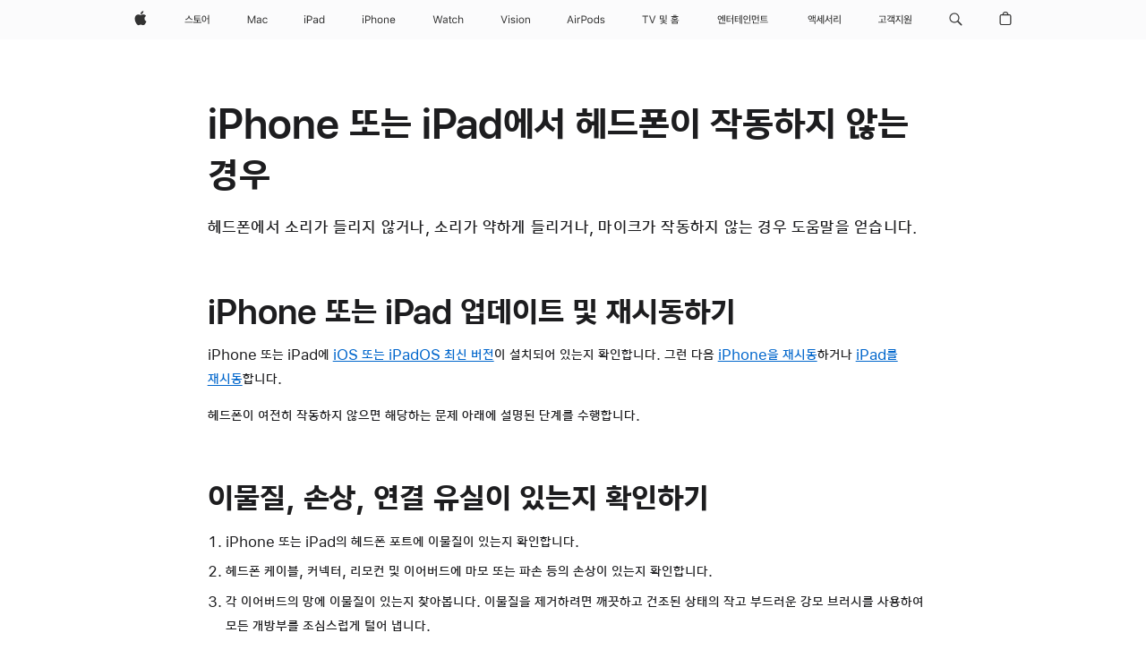

--- FILE ---
content_type: text/html;charset=utf-8
request_url: https://support.apple.com/ko-kr/102449
body_size: 23610
content:

    <!DOCTYPE html>
    <html lang="ko" prefix="og: http://ogp.me/ns#" dir="ltr">


    
        <head>
            <meta http-equiv="expires" content="0">
            <meta name="viewport" content="width=device-width, initial-scale=1, viewport-fit=cover" />
            <meta http-equiv="X-UA-Compatible" content="IE=edge">
            <meta http-equiv="content-type" content="text/html; charset=UTF-8">
            <link rel="dns-prefetch" href="https://www.apple.com/" />
            <link rel="preconnect" href="https://www.apple.com/" crossorigin />
            
            <title lang="ko">iPhone 또는 iPad에서 헤드폰이 작동하지 않는 경우 - Apple 지원 (KR)</title>

            
                
                    <meta name="description" content="헤드폰이 작동하지 않는 경우 수행할 작업을 알아봅니다." />
                
            

            
                <link rel="canonical" href="https://support.apple.com/ko-kr/102449" />
            

            
            
            <meta property="og:url" content="https://support.apple.com/ko-kr/102449" />
            <meta property="og:title" content="iPhone 또는 iPad에서 헤드폰이 작동하지 않는 경우 - Apple 지원 (KR)" />
            <meta property="og:description" content="헤드폰이 작동하지 않는 경우 수행할 작업을 알아봅니다." />
            <meta property="og:site_name" content="Apple Support" />
            <meta property="og:locale" content="ko_KR" />
            <meta property="og:type" content="article" />

            
            <link rel="apple-touch-icon" href="/favicon.ico">
            <link rel="icon" type="image/png" href="/favicon.ico">
            
            
            
                
                    <link rel="alternate" hreflang="en-ie" href="https://support.apple.com/en-ie/102449">
                
                    <link rel="alternate" hreflang="ar-kw" href="https://support.apple.com/ar-kw/102449">
                
                    <link rel="alternate" hreflang="en-il" href="https://support.apple.com/en-il/102449">
                
                    <link rel="alternate" hreflang="en-in" href="https://support.apple.com/en-in/102449">
                
                    <link rel="alternate" hreflang="en-ae" href="https://support.apple.com/en-ae/102449">
                
                    <link rel="alternate" hreflang="en-za" href="https://support.apple.com/en-za/102449">
                
                    <link rel="alternate" hreflang="no-no" href="https://support.apple.com/no-no/102449">
                
                    <link rel="alternate" hreflang="en-al" href="https://support.apple.com/en-al/102449">
                
                    <link rel="alternate" hreflang="en-is" href="https://support.apple.com/en-is/102449">
                
                    <link rel="alternate" hreflang="el-gr" href="https://support.apple.com/el-gr/102449">
                
                    <link rel="alternate" hreflang="en-am" href="https://support.apple.com/en-am/102449">
                
                    <link rel="alternate" hreflang="nl-nl" href="https://support.apple.com/nl-nl/102449">
                
                    <link rel="alternate" hreflang="en-au" href="https://support.apple.com/en-au/102449">
                
                    <link rel="alternate" hreflang="he-il" href="https://support.apple.com/he-il/102449">
                
                    <link rel="alternate" hreflang="en-az" href="https://support.apple.com/en-az/102449">
                
                    <link rel="alternate" hreflang="hu-hu" href="https://support.apple.com/hu-hu/102449">
                
                    <link rel="alternate" hreflang="en-jo" href="https://support.apple.com/en-jo/102449">
                
                    <link rel="alternate" hreflang="en-bh" href="https://support.apple.com/en-bh/102449">
                
                    <link rel="alternate" hreflang="es-cl" href="https://support.apple.com/es-cl/102449">
                
                    <link rel="alternate" hreflang="fr-sn" href="https://support.apple.com/fr-sn/102449">
                
                    <link rel="alternate" hreflang="fr-ca" href="https://support.apple.com/fr-ca/102449">
                
                    <link rel="alternate" hreflang="es-co" href="https://support.apple.com/es-co/102449">
                
                    <link rel="alternate" hreflang="en-bn" href="https://support.apple.com/en-bn/102449">
                
                    <link rel="alternate" hreflang="pl-pl" href="https://support.apple.com/pl-pl/102449">
                
                    <link rel="alternate" hreflang="pt-pt" href="https://support.apple.com/pt-pt/102449">
                
                    <link rel="alternate" hreflang="en-sa" href="https://support.apple.com/en-sa/102449">
                
                    <link rel="alternate" hreflang="ar-eg" href="https://support.apple.com/ar-eg/102449">
                
                    <link rel="alternate" hreflang="fr-be" href="https://support.apple.com/fr-be/102449">
                
                    <link rel="alternate" hreflang="en-bw" href="https://support.apple.com/en-bw/102449">
                
                    <link rel="alternate" hreflang="en-sg" href="https://support.apple.com/en-sg/102449">
                
                    <link rel="alternate" hreflang="en-by" href="https://support.apple.com/en-by/102449">
                
                    <link rel="alternate" hreflang="en-ke" href="https://support.apple.com/en-ke/102449">
                
                    <link rel="alternate" hreflang="en-ge" href="https://support.apple.com/en-ge/102449">
                
                    <link rel="alternate" hreflang="en-om" href="https://support.apple.com/en-om/102449">
                
                    <link rel="alternate" hreflang="hr-hr" href="https://support.apple.com/hr-hr/102449">
                
                    <link rel="alternate" hreflang="zh-mo" href="https://support.apple.com/zh-mo/102449">
                
                    <link rel="alternate" hreflang="de-at" href="https://support.apple.com/de-at/102449">
                
                    <link rel="alternate" hreflang="en-gu" href="https://support.apple.com/en-gu/102449">
                
                    <link rel="alternate" hreflang="en-gw" href="https://support.apple.com/en-gw/102449">
                
                    <link rel="alternate" hreflang="fr-gn" href="https://support.apple.com/fr-gn/102449">
                
                    <link rel="alternate" hreflang="fr-gq" href="https://support.apple.com/fr-gq/102449">
                
                    <link rel="alternate" hreflang="cs-cz" href="https://support.apple.com/cs-cz/102449">
                
                    <link rel="alternate" hreflang="en-ph" href="https://support.apple.com/en-ph/102449">
                
                    <link rel="alternate" hreflang="ro-md" href="https://support.apple.com/ro-md/102449">
                
                    <link rel="alternate" hreflang="zh-tw" href="https://support.apple.com/zh-tw/102449">
                
                    <link rel="alternate" hreflang="en-hk" href="https://support.apple.com/en-hk/102449">
                
                    <link rel="alternate" hreflang="ko-kr" href="https://support.apple.com/ko-kr/102449">
                
                    <link rel="alternate" hreflang="sk-sk" href="https://support.apple.com/sk-sk/102449">
                
                    <link rel="alternate" hreflang="ar-om" href="https://support.apple.com/ar-om/102449">
                
                    <link rel="alternate" hreflang="ru-ru" href="https://support.apple.com/ru-ru/102449">
                
                    <link rel="alternate" hreflang="en-qa" href="https://support.apple.com/en-qa/102449">
                
                    <link rel="alternate" hreflang="sv-se" href="https://support.apple.com/sv-se/102449">
                
                    <link rel="alternate" hreflang="da-dk" href="https://support.apple.com/da-dk/102449">
                
                    <link rel="alternate" hreflang="uk-ua" href="https://support.apple.com/uk-ua/102449">
                
                    <link rel="alternate" hreflang="en-mk" href="https://support.apple.com/en-mk/102449">
                
                    <link rel="alternate" hreflang="en-us" href="https://support.apple.com/en-us/102449">
                
                    <link rel="alternate" hreflang="en-mn" href="https://support.apple.com/en-mn/102449">
                
                    <link rel="alternate" hreflang="en-eg" href="https://support.apple.com/en-eg/102449">
                
                    <link rel="alternate" hreflang="en-mo" href="https://support.apple.com/en-mo/102449">
                
                    <link rel="alternate" hreflang="en-uz" href="https://support.apple.com/en-uz/102449">
                
                    <link rel="alternate" hreflang="fr-ne" href="https://support.apple.com/fr-ne/102449">
                
                    <link rel="alternate" hreflang="en-mt" href="https://support.apple.com/en-mt/102449">
                
                    <link rel="alternate" hreflang="nl-be" href="https://support.apple.com/nl-be/102449">
                
                    <link rel="alternate" hreflang="zh-cn" href="https://support.apple.com/zh-cn/102449">
                
                    <link rel="alternate" hreflang="en-mz" href="https://support.apple.com/en-mz/102449">
                
                    <link rel="alternate" hreflang="en-my" href="https://support.apple.com/en-my/102449">
                
                    <link rel="alternate" hreflang="fr-ml" href="https://support.apple.com/fr-ml/102449">
                
                    <link rel="alternate" hreflang="fr-mu" href="https://support.apple.com/fr-mu/102449">
                
                    <link rel="alternate" hreflang="en-ng" href="https://support.apple.com/en-ng/102449">
                
                    <link rel="alternate" hreflang="el-cy" href="https://support.apple.com/el-cy/102449">
                
                    <link rel="alternate" hreflang="en-vn" href="https://support.apple.com/en-vn/102449">
                
                    <link rel="alternate" hreflang="de-ch" href="https://support.apple.com/de-ch/102449">
                
                    <link rel="alternate" hreflang="ja-jp" href="https://support.apple.com/ja-jp/102449">
                
                    <link rel="alternate" hreflang="ar-qa" href="https://support.apple.com/ar-qa/102449">
                
                    <link rel="alternate" hreflang="en-nz" href="https://support.apple.com/en-nz/102449">
                
                    <link rel="alternate" hreflang="ro-ro" href="https://support.apple.com/ro-ro/102449">
                
                    <link rel="alternate" hreflang="tr-tr" href="https://support.apple.com/tr-tr/102449">
                
                    <link rel="alternate" hreflang="fr-fr" href="https://support.apple.com/fr-fr/102449">
                
                    <link rel="alternate" hreflang="vi-vn" href="https://support.apple.com/vi-vn/102449">
                
                    <link rel="alternate" hreflang="en-gb" href="https://support.apple.com/en-gb/102449">
                
                    <link rel="alternate" hreflang="fi-fi" href="https://support.apple.com/fi-fi/102449">
                
                    <link rel="alternate" hreflang="en-kg" href="https://support.apple.com/en-kg/102449">
                
                    <link rel="alternate" hreflang="en-ca" href="https://support.apple.com/en-ca/102449">
                
                    <link rel="alternate" hreflang="fr-tn" href="https://support.apple.com/fr-tn/102449">
                
                    <link rel="alternate" hreflang="ar-ae" href="https://support.apple.com/ar-ae/102449">
                
                    <link rel="alternate" hreflang="en-kw" href="https://support.apple.com/en-kw/102449">
                
                    <link rel="alternate" hreflang="en-kz" href="https://support.apple.com/en-kz/102449">
                
                    <link rel="alternate" hreflang="fr-cf" href="https://support.apple.com/fr-cf/102449">
                
                    <link rel="alternate" hreflang="fr-ci" href="https://support.apple.com/fr-ci/102449">
                
                    <link rel="alternate" hreflang="fr-ch" href="https://support.apple.com/fr-ch/102449">
                
                    <link rel="alternate" hreflang="es-us" href="https://support.apple.com/es-us/102449">
                
                    <link rel="alternate" hreflang="fr-cm" href="https://support.apple.com/fr-cm/102449">
                
                    <link rel="alternate" hreflang="en-lb" href="https://support.apple.com/en-lb/102449">
                
                    <link rel="alternate" hreflang="en-tj" href="https://support.apple.com/en-tj/102449">
                
                    <link rel="alternate" hreflang="en-tm" href="https://support.apple.com/en-tm/102449">
                
                    <link rel="alternate" hreflang="ar-sa" href="https://support.apple.com/ar-sa/102449">
                
                    <link rel="alternate" hreflang="de-de" href="https://support.apple.com/de-de/102449">
                
                    <link rel="alternate" hreflang="en-lk" href="https://support.apple.com/en-lk/102449">
                
                    <link rel="alternate" hreflang="fr-ma" href="https://support.apple.com/fr-ma/102449">
                
                    <link rel="alternate" hreflang="zh-hk" href="https://support.apple.com/zh-hk/102449">
                
                    <link rel="alternate" hreflang="de-li" href="https://support.apple.com/de-li/102449">
                
                    <link rel="alternate" hreflang="pt-br" href="https://support.apple.com/pt-br/102449">
                
                    <link rel="alternate" hreflang="ar-bh" href="https://support.apple.com/ar-bh/102449">
                
                    <link rel="alternate" hreflang="es-es" href="https://support.apple.com/es-es/102449">
                
                    <link rel="alternate" hreflang="ar-jo" href="https://support.apple.com/ar-jo/102449">
                
                    <link rel="alternate" hreflang="fr-mg" href="https://support.apple.com/fr-mg/102449">
                
                    <link rel="alternate" hreflang="es-mx" href="https://support.apple.com/es-mx/102449">
                
                    <link rel="alternate" hreflang="it-it" href="https://support.apple.com/it-it/102449">
                
                    <link rel="alternate" hreflang="en-ug" href="https://support.apple.com/en-ug/102449">
                
                    <link rel="alternate" hreflang="id-id" href="https://support.apple.com/id-id/102449">
                
                    <link rel="alternate" hreflang="de-lu" href="https://support.apple.com/de-lu/102449">
                
                    <link rel="alternate" hreflang="en-md" href="https://support.apple.com/en-md/102449">
                
                    <link rel="alternate" hreflang="fr-lu" href="https://support.apple.com/fr-lu/102449">
                
                    <link rel="alternate" hreflang="en-me" href="https://support.apple.com/en-me/102449">
                
                    <link rel="alternate" hreflang="th-th" href="https://support.apple.com/th-th/102449">
                
            

		    
                <style>
                    .viewport-content{margin-left:auto;margin-right:auto;width:980px}.viewport-content{margin-left:auto;margin-right:auto;width:692px}.viewport-content{margin-left:auto;margin-right:auto;width:87.5%}.viewport-content{margin-left:auto;margin-right:auto;width:980px}.viewport-content{margin-left:auto;margin-right:auto;width:692px}.viewport-content{margin-left:auto;margin-right:auto;width:87.5%}.subheader{font-size:21px;line-height:1.381;font-weight:400;letter-spacing:.011em;font-family:SF Pro Display,SF Pro Icons,Helvetica Neue,Helvetica,Arial,sans-serif}.subheader{font-size:19px;line-height:1.4211;font-weight:400;letter-spacing:.012em;font-family:SF Pro Display,SF Pro Icons,Helvetica Neue,Helvetica,Arial,sans-serif}.globalnav-placeholder{height:44px}.globalnav-placeholder{height:48px}.globalnav-curtain{background:rgba(232,232,237,.4);-webkit-backdrop-filter:blur(20px);backdrop-filter:blur(20px);visibility:hidden;position:fixed;opacity:0;top:0;right:0;bottom:0;left:0;width:100%;height:100%;z-index:9998;transition:opacity .32s cubic-bezier(.4,0,.6,1) 80ms,visibility .32s step-end 80ms}.globalheader-light .globalnav-curtain{background:rgba(232,232,237,.4)}.globalnav-link-text-container{display:flex}.globalnav-link svg{transform:translateZ(0)}.globalnav-submenu-trigger-item{list-style:none}.globalnav-bag-badge{--globalnav-badge-background:rgb(0, 0, 0);--globalnav-badge-text-color:rgb(255, 255, 255);top:auto;bottom:11px;display:inline-block;position:absolute;z-index:1;width:1.3em;height:1.3em;box-sizing:border-box;float:none;color:var(--globalnav-badge-text-color);font-size:10px;letter-spacing:-.008em;line-height:1.3;text-align:center;pointer-events:none}.globalnav-bag-badge{bottom:13px}.globalnav-bag-badge-separator{background:var(--globalnav-badge-background);width:1em;height:100%;position:absolute;top:0;transform:scaleX(0);transition:transform .3s cubic-bezier(.25,.1,.3,1)}.globalnav-bag-badge-number{display:block;position:relative;z-index:2;font-family:SF Pro Text,SF Pro Icons,Helvetica Neue,Helvetica,Arial,sans-serif;letter-spacing:inherit;transition:transform .3s cubic-bezier(.25,.1,.3,1)}.globalnav-bag-badge-unit{opacity:0;display:inline-block;position:absolute;top:0;z-index:2;font-family:SF Pro Text,SF Pro Icons,Helvetica Neue,Helvetica,Arial,sans-serif;font-feature-settings:"case";transition:opacity .1s cubic-bezier(.25,.1,.3,1)}.globalnav-bag-wrapper{position:relative}.globalnav-image-compact,.globalnav-link-bag svg{pointer-events:none}.viewport-content{margin-inline-start:auto;margin-inline-end:auto;width:980px}.viewport-content{margin-inline-start:auto;margin-inline-end:auto;width:692px}.viewport-content{margin-inline-start:auto;margin-inline-end:auto;width:87.5%}
                </style>
                <link rel="preload" as="style" href="/clientside/build/app-ac.css" onload="this.onload=null;this.rel='stylesheet'">
                <link rel="stylesheet" href="/clientside/build/tabnav.css" type="text/css" />
                <noscript>
                    <link rel="stylesheet" href="/clientside/build/app-ac.css" type="text/css" />
                </noscript>
    	    
            <link rel="preload" as="style" href="/clientside/build/gb_ltr_rtl_common.css"
                onload="this.onload=null;this.rel='stylesheet'">
            <noscript>
                <link rel="stylesheet" href="/clientside/build/gb_ltr_rtl_common.css" type="text/css" />
            </noscript>

        
    <link rel="preload" as="style"
        href="//www.apple.com/wss/fonts?families=:SF+Pro+KR,v1:200,300,400,500,600|SF+Pro,v1:200,300,400,500,600|SF+Pro+Icons,v1"
        onload="this.onload=null;this.rel='stylesheet'">
    <noscript>
        <link rel="stylesheet" href="//www.apple.com/wss/fonts?families=:SF+Pro+KR,v1:200,300,400,500,600|SF+Pro,v1:200,300,400,500,600|SF+Pro+Icons,v1" type="text/css" />
    </noscript>


            <script>
                var data = {
                        showHelpFulfeedBack: true,
                        isPreview : false,
                        showPricingTool: false,
                        podCookie: "kr~ko",
                        dtmPageName: "acs.pageload",
                        locale: "ko_KR",
                        id: "102449",
                        contentType: "AC",
                        domain: "support.apple.com",
                        isNeighborJsEnabled: true,
                        showPricingServiceTypeDropdown: false,
                        showPricingProductDropdown:true,
                        showPricingModelDropdown:true,
                        urlLocale: "ko-kr",
                        pricingProductId:"",
                        pricingServiceItemId:"",
                        supportCategory: "",
                        showRecommendation : false,
                        configApiURL : "https://support.apple.com/ols/api/config",
                        isSecureEnv : false,
                        contentDropdownSelectedOption: "",
                        isOberonContent: false,
                        enableAskAppleChat: false,
                        akamaiEdgeScapeURL: "https://support.apple.com/edge-sight",
                        useragentMapping: '{"iPhone":"TAG_1737644162638","Apple Watch":"TAG_1737643896544","PC":"TAG_1737644311532","iPad":"TAG_1737644106898","iPod":"TAG_1737644228957","Apple TV":"TAG_1737643830588","Mac":"TAG_1737644273189","Android":"TAG_1737643675337","HomePod":"TAG_1737644014443","Vision Pro":"TAG_1737644346859"}'
                    }
                //for launch - video tracking
                
                    window.appState = JSON.stringify(data);
                

            </script>

            

            <!-- Below CSS is to disable videos click and hide play button on page load -->
            <style>
                .videoComponentContainer > a.videoComponent{
                    pointer-events: none;
                }
                .videoComponentContainer > a.videoComponent .thumbnail-button{
                    display: none;
                }
            </style>
            <script>
 
    var _applemd = {
        page: {
            
            site_section: "kb",
            
            content_type: "ac",
            info_type: "CS - Information types,issue-contact",
            topics: "",
            in_house: "",
            locale: "ko-kr",
            
            friendly_content: {
                title: `iPhone 또는 iPad에서 헤드폰이 작동하지 않는 경우`,
                publish_date: "07082024",
                
                    content_id: "102449",
                    status: "unarchived",
                    version: "2.0.0.0"
                
            },
            
             testandtarget:{
                throttle:"0.0" 
            },
            
            
        },
         
            product: {
                list: ["acs::kb::productcategory::CS - Device::iPod touch","acs::kb::productcategory::CS - Device::iPhone","acs::kb::productcategory::CS - Device::iPad",]
            }
        
    };
    const isMobilePlayer = /iPhone|iPod|Android/i.test(navigator.userAgent);
    

</script>

            
                <script src="/clientside/build/nn.js" type="text/javascript" charset="utf-8"></script>
<script>
    
     var neighborInitData = {
        appDataSchemaVersion: '2.0.0',
        webVitalDataThrottlingPercentage: 100,
        reportThrottledWebVitalDataTypes: ['system:dom-content-loaded', 'system:load', 'system:unfocus', 'system:focus', 'system:unload', 'system:page-hide', 'system:visibility-change-visible', 'system:visibility-change-hidden', 'system:event', 'app:load', 'app:unload', 'app:event'],
        trackMarcomSearch: true,
        trackSurvey: true,
        
        endpoint: 'https://supportmetrics.apple.com/content/services/stats'
    }
</script>

            

             

            <noscript>
                 <style>
                .videoComponentContainer > a.videoComponent{
                    pointer-events: unset;
                }
                .videoComponentContainer > a.videoComponent .thumbnail-button{
                    display: unset;
                }
            </style>
            </noscript>


    



</head>

    

    <body class="ac-gn-current-support no-js ">
        


        





         <meta name="globalnav-store-key" content="S2A49YFKJF2JAT22K" />
<meta name="globalnav-search-field[name]" content="q" />
<meta name="globalnav-search-field[action]" content="https://support.apple.com/kb/index" />
<meta name="globalnav-search-field[src]" content="globalnav_support" />
<meta name="globalnav-search-field[type]" content="organic" />
<meta name="globalnav-search-field[page]" content="search" />
<meta name="globalnav-search-field[locale]" content="ko_KR" />
<meta name="globalnav-search-field[placeholder]" content="지원 검색하기" />
<link
  rel="stylesheet"
  type="text/css"
  href="https://www.apple.com/api-www/global-elements/global-header/v1/assets/globalheader.css"
/>
<div id="globalheader" class="globalnav-scrim globalheader-light"><aside id="globalmessage-segment" lang="ko-KR" dir="ltr" class="globalmessage-segment"><ul data-strings="{&quot;view&quot;:&quot;{%STOREFRONT%} 스토어 홈&quot;,&quot;segments&quot;:{&quot;smb&quot;:&quot;비즈니스 스토어 홈&quot;,&quot;eduInd&quot;:&quot;교육 스토어 홈&quot;,&quot;other&quot;:&quot;스토어 홈&quot;},&quot;exit&quot;:&quot;나가기&quot;}" class="globalmessage-segment-content"></ul></aside><nav id="globalnav" lang="ko-KR" dir="ltr" aria-label="글로벌" data-analytics-element-engagement-start="globalnav:onFlyoutOpen" data-analytics-element-engagement-end="globalnav:onFlyoutClose" data-store-api="https://www.apple.com/[storefront]/shop/bag/status" data-analytics-activitymap-region-id="global nav" data-analytics-region="global nav" class="globalnav no-js   "><div class="globalnav-content"><div class="globalnav-item globalnav-menuback"><button aria-label="메인 메뉴" class="globalnav-menuback-button"><span class="globalnav-chevron-icon"><svg height="48" viewBox="0 0 9 48" width="9" xmlns="http://www.w3.org/2000/svg"><path d="m1.5618 24.0621 6.5581-6.4238c.2368-.2319.2407-.6118.0088-.8486-.2324-.2373-.6123-.2407-.8486-.0088l-7 6.8569c-.1157.1138-.1807.2695-.1802.4316.001.1621.0674.3174.1846.4297l7 6.7241c.1162.1118.2661.1675.4155.1675.1577 0 .3149-.062.4326-.1846.2295-.2388.2222-.6187-.0171-.8481z"></path></svg></span></button></div><ul id="globalnav-list" class="globalnav-list"><li data-analytics-element-engagement="globalnav hover - apple" class="
				globalnav-item
				globalnav-item-apple
				
				
			"><a href="https://www.apple.com/kr/" data-globalnav-item-name="apple" data-analytics-title="apple home" aria-label="Apple" class="globalnav-link globalnav-link-apple"><span class="globalnav-image-regular globalnav-link-image"><svg height="44" viewBox="0 0 14 44" width="14" xmlns="http://www.w3.org/2000/svg"><path d="m13.0729 17.6825a3.61 3.61 0 0 0 -1.7248 3.0365 3.5132 3.5132 0 0 0 2.1379 3.2223 8.394 8.394 0 0 1 -1.0948 2.2618c-.6816.9812-1.3943 1.9623-2.4787 1.9623s-1.3633-.63-2.613-.63c-1.2187 0-1.6525.6507-2.644.6507s-1.6834-.9089-2.4787-2.0243a9.7842 9.7842 0 0 1 -1.6628-5.2776c0-3.0984 2.014-4.7405 3.9969-4.7405 1.0535 0 1.9314.6919 2.5924.6919.63 0 1.6112-.7333 2.8092-.7333a3.7579 3.7579 0 0 1 3.1604 1.5802zm-3.7284-2.8918a3.5615 3.5615 0 0 0 .8469-2.22 1.5353 1.5353 0 0 0 -.031-.32 3.5686 3.5686 0 0 0 -2.3445 1.2084 3.4629 3.4629 0 0 0 -.8779 2.1585 1.419 1.419 0 0 0 .031.2892 1.19 1.19 0 0 0 .2169.0207 3.0935 3.0935 0 0 0 2.1586-1.1368z"></path></svg></span><span class="globalnav-image-compact globalnav-link-image"><svg height="48" viewBox="0 0 17 48" width="17" xmlns="http://www.w3.org/2000/svg"><path d="m15.5752 19.0792a4.2055 4.2055 0 0 0 -2.01 3.5376 4.0931 4.0931 0 0 0 2.4908 3.7542 9.7779 9.7779 0 0 1 -1.2755 2.6351c-.7941 1.1431-1.6244 2.2862-2.8878 2.2862s-1.5883-.734-3.0443-.734c-1.42 0-1.9252.7581-3.08.7581s-1.9611-1.0589-2.8876-2.3584a11.3987 11.3987 0 0 1 -1.9373-6.1487c0-3.61 2.3464-5.523 4.6566-5.523 1.2274 0 2.25.8062 3.02.8062.734 0 1.8771-.8543 3.2729-.8543a4.3778 4.3778 0 0 1 3.6822 1.841zm-6.8586-2.0456a1.3865 1.3865 0 0 1 -.2527-.024 1.6557 1.6557 0 0 1 -.0361-.337 4.0341 4.0341 0 0 1 1.0228-2.5148 4.1571 4.1571 0 0 1 2.7314-1.4078 1.7815 1.7815 0 0 1 .0361.373 4.1487 4.1487 0 0 1 -.9867 2.587 3.6039 3.6039 0 0 1 -2.5148 1.3236z"></path></svg></span><span class="globalnav-link-text">Apple</span></a></li><li data-topnav-flyout-item="menu" data-topnav-flyout-label="Menu" role="none" class="globalnav-item globalnav-menu"><div data-topnav-flyout="menu" class="globalnav-flyout"><div class="globalnav-menu-list"><div data-analytics-element-engagement="globalnav hover - store" class="
				globalnav-item
				globalnav-item-store
				globalnav-item-menu
				
			"><ul role="none" class="globalnav-submenu-trigger-group"><li class="globalnav-submenu-trigger-item"><a href="https://www.apple.com/kr/shop/goto/store" data-globalnav-item-name="store" data-topnav-flyout-trigger-compact="true" data-analytics-title="store" data-analytics-element-engagement="hover - store" aria-label="스토어" class="globalnav-link globalnav-submenu-trigger-link globalnav-link-store"><span class="globalnav-link-text-container"><span class="globalnav-image-regular globalnav-link-image"><svg height="44" viewBox="0 0 30 44" width="30" xmlns="http://www.w3.org/2000/svg"><path d="m1.5818 25.3223v-.8262h8.9531v.8262zm8.584-3.75-.4629.8203c-1.4766-.3867-3.1816-1.4707-3.6562-2.8242-.4746 1.3535-2.1445 2.4375-3.6445 2.8242l-.4746-.8203c1.7285-.334 3.5801-1.6582 3.5801-3.3691v-.6914h1.0781v.6914c-.0001 1.7109 1.8515 3.0234 3.58 3.3691zm9.7241 3.8028h-8.9531v-.8145h3.9668v-1.8984h-2.8125v-5.1621h6.7031v.8203h-5.6953v1.3477h5.4727v.8145h-5.4727v1.3711h5.748v.8086h-2.9297v1.8984h3.9727zm3.0088-.9317c-1.4824 0-2.4668-1.418-2.4668-3.4863 0-2.0801.9844-3.4922 2.4668-3.4922 1.5 0 2.4668 1.4062 2.4668 3.4922 0 2.0567-.9668 3.4863-2.4668 3.4863zm0-.8906c.8438 0 1.5117-.9492 1.5117-2.5957 0-1.6523-.668-2.6016-1.5117-2.6016-.8262 0-1.4824.9492-1.4824 2.6016 0 1.6465.6562 2.5957 1.4824 2.5957zm4.4941 3.1172v-5.3379h-1.6641v-.873h1.6641v-3.7148h1.0254v9.9257z"></path></svg></span><span class="globalnav-link-text">스토어</span></span></a></li></ul></div><div data-analytics-element-engagement="globalnav hover - mac" class="
				globalnav-item
				globalnav-item-mac
				globalnav-item-menu
				
			"><ul role="none" class="globalnav-submenu-trigger-group"><li class="globalnav-submenu-trigger-item"><a href="https://www.apple.com/kr/mac/" data-globalnav-item-name="mac" data-topnav-flyout-trigger-compact="true" data-analytics-title="mac" data-analytics-element-engagement="hover - mac" aria-label="Mac" class="globalnav-link globalnav-submenu-trigger-link globalnav-link-mac"><span class="globalnav-link-text-container"><span class="globalnav-image-regular globalnav-link-image"><svg height="44" viewBox="0 0 23 44" width="23" xmlns="http://www.w3.org/2000/svg"><path d="m8.1558 25.9987v-6.457h-.0703l-2.666 6.457h-.8907l-2.666-6.457h-.0703v6.457h-.9844v-8.4551h1.2246l2.8945 7.0547h.0938l2.8945-7.0547h1.2246v8.4551zm2.5166-1.7696c0-1.1309.832-1.7812 2.3027-1.8691l1.8223-.1113v-.5742c0-.7793-.4863-1.207-1.4297-1.207-.7559 0-1.2832.2871-1.4238.7852h-1.0195c.1348-1.0137 1.1309-1.6816 2.4785-1.6816 1.541 0 2.4023.791 2.4023 2.1035v4.3242h-.9609v-.9318h-.0938c-.4102.6738-1.1016 1.043-1.9453 1.043-1.2246 0-2.1328-.7266-2.1328-1.8809zm4.125-.5859v-.5801l-1.6992.1113c-.9609.0645-1.3828.3984-1.3828 1.0312 0 .6445.5449 1.0195 1.2773 1.0195 1.0371.0001 1.8047-.6796 1.8047-1.5819zm6.958-2.0273c-.1641-.627-.7207-1.1367-1.6289-1.1367-1.1367 0-1.8516.9082-1.8516 2.3379 0 1.459.7266 2.3848 1.8516 2.3848.8496 0 1.4414-.3926 1.6289-1.1074h1.0195c-.1816 1.1602-1.125 2.0156-2.6426 2.0156-1.7695 0-2.9004-1.2832-2.9004-3.293 0-1.9688 1.125-3.2461 2.8945-3.2461 1.5352 0 2.4727.9199 2.6484 2.0449z"></path></svg></span><span class="globalnav-link-text">Mac</span></span></a></li></ul></div><div data-analytics-element-engagement="globalnav hover - ipad" class="
				globalnav-item
				globalnav-item-ipad
				globalnav-item-menu
				
			"><ul role="none" class="globalnav-submenu-trigger-group"><li class="globalnav-submenu-trigger-item"><a href="https://www.apple.com/kr/ipad/" data-globalnav-item-name="ipad" data-topnav-flyout-trigger-compact="true" data-analytics-title="ipad" data-analytics-element-engagement="hover - ipad" aria-label="iPad" class="globalnav-link globalnav-submenu-trigger-link globalnav-link-ipad"><span class="globalnav-link-text-container"><span class="globalnav-image-regular globalnav-link-image"><svg height="44" viewBox="0 0 24 44" width="24" xmlns="http://www.w3.org/2000/svg"><path d="m14.9575 23.7002c0 .902-.768 1.582-1.805 1.582-.732 0-1.277-.375-1.277-1.02 0-.632.422-.966 1.383-1.031l1.699-.111zm-1.395-4.072c-1.347 0-2.343.668-2.478 1.681h1.019c.141-.498.668-.785 1.424-.785.944 0 1.43.428 1.43 1.207v.574l-1.822.112c-1.471.088-2.303.738-2.303 1.869 0 1.154.908 1.881 2.133 1.881.844 0 1.535-.369 1.945-1.043h.094v.931h.961v-4.324c0-1.312-.862-2.103-2.403-2.103zm6.769 5.575c-1.155 0-1.846-.885-1.846-2.361 0-1.471.697-2.362 1.846-2.362 1.142 0 1.857.914 1.857 2.362 0 1.459-.709 2.361-1.857 2.361zm1.834-8.027v3.503h-.088c-.358-.691-1.102-1.107-1.981-1.107-1.605 0-2.654 1.289-2.654 3.27 0 1.986 1.037 3.269 2.654 3.269.873 0 1.623-.416 2.022-1.119h.093v1.008h.961v-8.824zm-15.394 4.869h-1.863v-3.563h1.863c1.225 0 1.899.639 1.899 1.799 0 1.119-.697 1.764-1.899 1.764zm.276-4.5h-3.194v8.455h1.055v-3.018h2.127c1.588 0 2.719-1.119 2.719-2.701 0-1.611-1.108-2.736-2.707-2.736zm-6.064 8.454h1.008v-6.316h-1.008zm-.199-8.237c0-.387.316-.704.703-.704s.703.317.703.704c0 .386-.316.703-.703.703s-.703-.317-.703-.703z"></path></svg></span><span class="globalnav-link-text">iPad</span></span></a></li></ul></div><div data-analytics-element-engagement="globalnav hover - iphone" class="
				globalnav-item
				globalnav-item-iphone
				globalnav-item-menu
				
			"><ul role="none" class="globalnav-submenu-trigger-group"><li class="globalnav-submenu-trigger-item"><a href="https://www.apple.com/kr/iphone/" data-globalnav-item-name="iphone" data-topnav-flyout-trigger-compact="true" data-analytics-title="iphone" data-analytics-element-engagement="hover - iphone" aria-label="iPhone" class="globalnav-link globalnav-submenu-trigger-link globalnav-link-iphone"><span class="globalnav-link-text-container"><span class="globalnav-image-regular globalnav-link-image"><svg height="44" viewBox="0 0 38 44" width="38" xmlns="http://www.w3.org/2000/svg"><path d="m32.7129 22.3203h3.48c-.023-1.119-.691-1.857-1.693-1.857-1.008 0-1.711.738-1.787 1.857zm4.459 2.045c-.293 1.078-1.277 1.746-2.66 1.746-1.752 0-2.848-1.266-2.848-3.264 0-1.986 1.113-3.275 2.848-3.275 1.705 0 2.742 1.213 2.742 3.176v.386h-4.541v.047c.053 1.248.75 2.039 1.822 2.039.815 0 1.366-.298 1.629-.855zm-12.282-4.682h.961v.996h.094c.316-.697.932-1.107 1.898-1.107 1.418 0 2.209.838 2.209 2.338v4.09h-1.007v-3.844c0-1.137-.481-1.676-1.489-1.676s-1.658.674-1.658 1.781v3.739h-1.008zm-2.499 3.158c0-1.5-.674-2.361-1.869-2.361-1.196 0-1.87.861-1.87 2.361 0 1.495.674 2.362 1.87 2.362 1.195 0 1.869-.867 1.869-2.362zm-4.782 0c0-2.033 1.114-3.269 2.913-3.269 1.798 0 2.912 1.236 2.912 3.269 0 2.028-1.114 3.27-2.912 3.27-1.799 0-2.913-1.242-2.913-3.27zm-6.636-5.666h1.008v3.504h.093c.317-.697.979-1.107 1.946-1.107 1.336 0 2.179.855 2.179 2.338v4.09h-1.007v-3.844c0-1.119-.504-1.676-1.459-1.676-1.131 0-1.752.715-1.752 1.781v3.739h-1.008zm-6.015 4.87h1.863c1.202 0 1.899-.645 1.899-1.764 0-1.16-.674-1.799-1.899-1.799h-1.863zm2.139-4.5c1.599 0 2.707 1.125 2.707 2.736 0 1.582-1.131 2.701-2.719 2.701h-2.127v3.018h-1.055v-8.455zm-6.114 8.454h1.008v-6.316h-1.008zm-.2-8.238c0-.386.317-.703.703-.703.387 0 .704.317.704.703 0 .387-.317.704-.704.704-.386 0-.703-.317-.703-.704z"></path></svg></span><span class="globalnav-link-text">iPhone</span></span></a></li></ul></div><div data-analytics-element-engagement="globalnav hover - watch" class="
				globalnav-item
				globalnav-item-watch
				globalnav-item-menu
				
			"><ul role="none" class="globalnav-submenu-trigger-group"><li class="globalnav-submenu-trigger-item"><a href="https://www.apple.com/kr/watch/" data-globalnav-item-name="watch" data-topnav-flyout-trigger-compact="true" data-analytics-title="watch" data-analytics-element-engagement="hover - watch" aria-label="Watch" class="globalnav-link globalnav-submenu-trigger-link globalnav-link-watch"><span class="globalnav-link-text-container"><span class="globalnav-image-regular globalnav-link-image"><svg height="44" viewBox="0 0 35 44" width="35" xmlns="http://www.w3.org/2000/svg"><path d="m28.9819 17.1758h1.008v3.504h.094c.316-.697.978-1.108 1.945-1.108 1.336 0 2.18.856 2.18 2.338v4.09h-1.008v-3.844c0-1.119-.504-1.675-1.459-1.675-1.131 0-1.752.715-1.752 1.781v3.738h-1.008zm-2.42 4.441c-.164-.627-.721-1.136-1.629-1.136-1.137 0-1.852.908-1.852 2.338 0 1.459.727 2.384 1.852 2.384.849 0 1.441-.392 1.629-1.107h1.019c-.182 1.16-1.125 2.016-2.642 2.016-1.77 0-2.901-1.284-2.901-3.293 0-1.969 1.125-3.247 2.895-3.247 1.535 0 2.472.92 2.648 2.045zm-6.533-3.568v1.635h1.407v.844h-1.407v3.574c0 .744.282 1.06.938 1.06.182 0 .281-.006.469-.023v.85c-.2.035-.393.058-.592.058-1.301 0-1.822-.48-1.822-1.687v-3.832h-1.02v-.844h1.02v-1.635zm-4.2 5.596v-.58l-1.699.111c-.961.064-1.383.398-1.383 1.031 0 .645.545 1.02 1.277 1.02 1.038 0 1.805-.68 1.805-1.582zm-4.125.586c0-1.131.832-1.782 2.303-1.869l1.822-.112v-.574c0-.779-.486-1.207-1.43-1.207-.755 0-1.283.287-1.423.785h-1.02c.135-1.014 1.131-1.682 2.479-1.682 1.541 0 2.402.792 2.402 2.104v4.324h-.961v-.931h-.094c-.41.673-1.101 1.043-1.945 1.043-1.225 0-2.133-.727-2.133-1.881zm-7.684 1.769h-.996l-2.303-8.455h1.101l1.682 6.873h.07l1.893-6.873h1.066l1.893 6.873h.07l1.682-6.873h1.101l-2.302 8.455h-.996l-1.946-6.674h-.07z"></path></svg></span><span class="globalnav-link-text">Watch</span></span></a></li></ul></div><div data-analytics-element-engagement="globalnav hover - vision" class="
				globalnav-item
				globalnav-item-vision
				globalnav-item-menu
				
			"><ul role="none" class="globalnav-submenu-trigger-group"><li class="globalnav-submenu-trigger-item"><a href="https://www.apple.com/kr/apple-vision-pro/" data-globalnav-item-name="vision" data-topnav-flyout-trigger-compact="true" data-analytics-title="vision" data-analytics-element-engagement="hover - vision" aria-label="Vision" class="globalnav-link globalnav-submenu-trigger-link globalnav-link-vision"><span class="globalnav-link-text-container"><span class="globalnav-image-regular globalnav-link-image"><svg xmlns="http://www.w3.org/2000/svg" width="34" height="44" viewBox="0 0 34 44"><path d="m.4043,17.5449h1.1074l2.4844,7.0898h.0938l2.4844-7.0898h1.1074l-3.1172,8.4551h-1.043L.4043,17.5449Zm8.3467.2168c0-.3867.3164-.7031.7031-.7031s.7031.3164.7031.7031-.3164.7031-.7031.7031-.7031-.3164-.7031-.7031Zm.1875,1.9219h1.0195v6.3164h-1.0195v-6.3164Zm2.499,4.7051h1.043c.1699.5273.6738.873,1.4824.873.8496,0,1.4531-.4043,1.4531-.9785v-.0117c0-.4277-.3223-.7266-1.1016-.9141l-.9785-.2344c-1.1836-.2812-1.7168-.7969-1.7168-1.7051v-.0059c0-1.0488,1.0078-1.8398,2.3496-1.8398,1.3242,0,2.2441.6621,2.3848,1.6934h-1.002c-.1348-.498-.627-.8438-1.3887-.8438-.75,0-1.3008.3867-1.3008.9434v.0117c0,.4277.3164.6973,1.0605.8789l.9727.2344c1.1895.2871,1.7637.8027,1.7637,1.7051v.0117c0,1.125-1.0957,1.9043-2.5312,1.9043-1.4062,0-2.373-.6797-2.4902-1.7227Zm6.3203-6.627c0-.3867.3164-.7031.7031-.7031s.7031.3164.7031.7031-.3164.7031-.7031.7031-.7031-.3164-.7031-.7031Zm.1875,1.9219h1.0195v6.3164h-1.0195v-6.3164Zm2.5049,3.1641v-.0117c0-2.0273,1.1133-3.2637,2.9121-3.2637s2.9121,1.2363,2.9121,3.2637v.0117c0,2.0215-1.1133,3.2637-2.9121,3.2637s-2.9121-1.2422-2.9121-3.2637Zm4.7812,0v-.0117c0-1.4941-.6738-2.3613-1.8691-2.3613s-1.8691.8672-1.8691,2.3613v.0117c0,1.4883.6738,2.3613,1.8691,2.3613s1.8691-.873,1.8691-2.3613Zm2.5049-3.1641h1.0195v.9492h.0938c.3164-.668.9082-1.0605,1.8398-1.0605,1.418,0,2.209.8379,2.209,2.3379v4.0898h-1.0195v-3.8438c0-1.1367-.4688-1.6816-1.4766-1.6816s-1.6465.6797-1.6465,1.7871v3.7383h-1.0195v-6.3164Z"></path></svg>
</span><span class="globalnav-link-text">Vision</span></span></a></li></ul></div><div data-analytics-element-engagement="globalnav hover - airpods" class="
				globalnav-item
				globalnav-item-airpods
				globalnav-item-menu
				
			"><ul role="none" class="globalnav-submenu-trigger-group"><li class="globalnav-submenu-trigger-item"><a href="https://www.apple.com/kr/airpods/" data-globalnav-item-name="airpods" data-topnav-flyout-trigger-compact="true" data-analytics-title="airpods" data-analytics-element-engagement="hover - airpods" aria-label="AirPods" class="globalnav-link globalnav-submenu-trigger-link globalnav-link-airpods"><span class="globalnav-link-text-container"><span class="globalnav-image-regular globalnav-link-image"><svg height="44" viewBox="0 0 43 44" width="43" xmlns="http://www.w3.org/2000/svg"><path d="m11.7153 19.6836h.961v.937h.094c.187-.615.914-1.048 1.752-1.048.164 0 .375.011.504.029v1.008c-.082-.024-.446-.059-.645-.059-.961 0-1.658.645-1.658 1.535v3.914h-1.008zm28.135-.111c1.324 0 2.244.656 2.379 1.693h-.996c-.135-.504-.627-.838-1.389-.838-.75 0-1.336.381-1.336.943 0 .434.352.704 1.096.885l.973.235c1.189.287 1.763.802 1.763 1.711 0 1.13-1.095 1.91-2.531 1.91-1.406 0-2.373-.674-2.484-1.723h1.037c.17.533.674.873 1.482.873.85 0 1.459-.404 1.459-.984 0-.434-.328-.727-1.002-.891l-1.084-.264c-1.183-.287-1.722-.796-1.722-1.71 0-1.049 1.013-1.84 2.355-1.84zm-6.665 5.631c-1.155 0-1.846-.885-1.846-2.362 0-1.471.697-2.361 1.846-2.361 1.142 0 1.857.914 1.857 2.361 0 1.459-.709 2.362-1.857 2.362zm1.834-8.028v3.504h-.088c-.358-.691-1.102-1.107-1.981-1.107-1.605 0-2.654 1.289-2.654 3.269 0 1.987 1.037 3.27 2.654 3.27.873 0 1.623-.416 2.022-1.119h.094v1.007h.961v-8.824zm-9.001 8.028c-1.195 0-1.869-.868-1.869-2.362 0-1.5.674-2.361 1.869-2.361 1.196 0 1.869.861 1.869 2.361 0 1.494-.673 2.362-1.869 2.362zm0-5.631c-1.799 0-2.912 1.236-2.912 3.269 0 2.028 1.113 3.27 2.912 3.27s2.912-1.242 2.912-3.27c0-2.033-1.113-3.269-2.912-3.269zm-17.071 6.427h1.008v-6.316h-1.008zm-.199-8.238c0-.387.317-.703.703-.703.387 0 .703.316.703.703s-.316.703-.703.703c-.386 0-.703-.316-.703-.703zm-6.137 4.922 1.324-3.773h.093l1.325 3.773zm1.892-5.139h-1.043l-3.117 8.455h1.107l.85-2.42h3.363l.85 2.42h1.107zm14.868 4.5h-1.864v-3.562h1.864c1.224 0 1.898.639 1.898 1.799 0 1.119-.697 1.763-1.898 1.763zm.275-4.5h-3.193v8.455h1.054v-3.017h2.127c1.588 0 2.719-1.119 2.719-2.701 0-1.612-1.107-2.737-2.707-2.737z"></path></svg></span><span class="globalnav-link-text">AirPods</span></span></a></li></ul></div><div data-analytics-element-engagement="globalnav hover - tv-home" class="
				globalnav-item
				globalnav-item-tv-home
				globalnav-item-menu
				
			"><ul role="none" class="globalnav-submenu-trigger-group"><li class="globalnav-submenu-trigger-item"><a href="https://www.apple.com/kr/tv-home/" data-globalnav-item-name="tv-home" data-topnav-flyout-trigger-compact="true" data-analytics-title="tv &amp; home" data-analytics-element-engagement="hover - tv &amp; home" aria-label="TV 및 홈" class="globalnav-link globalnav-submenu-trigger-link globalnav-link-tv-home"><span class="globalnav-link-text-container"><span class="globalnav-image-regular globalnav-link-image"><svg height="44" viewBox="0 0 42 44" width="42" xmlns="http://www.w3.org/2000/svg"><path d="m3.2656 26v-7.5059h-2.7246v-.9492h6.5039v.9492h-2.7249v7.5059zm7.8516 0-3.1172-8.4551h1.1074l2.4844 7.09h.0937l2.4844-7.09h1.1074l-3.1173 8.4551zm8.7715-4.6172v-3.8789h4.6054v3.8789zm8.0566 4.67-.3984.8028a4.6562 4.6562 0 0 1 -3.334-1.752 4.5742 4.5742 0 0 1 -3.3516 1.7344l-.3984-.791c1.5176-.1348 3.0176-.8379 3.2168-1.7813h-2.8945v-.7793h6.8906v.7793h-2.93c.2054.955 1.7522 1.6288 3.1995 1.787zm-7.0605-7.7578v2.3028h2.6015v-2.3029zm4.8457 3.82v.7383h-3.0405v-.7383zm.7031.1817v-5.543h1.0254v5.543zm14.7187 1.0722h-8.9648v-.7968h3.9725v-.5621c-1.5762-.0938-2.543-.6153-2.543-1.3594 0-.832 1.1777-1.3887 3.0586-1.3887 1.8867 0 3.0527.5567 3.0527 1.3887 0 .75-.9609 1.2715-2.5547 1.3594v.5625h3.9785zm-8.414-4.4824v-.7676h7.8281v.7676zm7.2422 5.0742v2.6368h-6.6035v-2.6366zm-1.0137 1.8985v-1.1365h-4.5645v1.1367zm-2.291-4.5469c1.1719 0 2.01-.2344 2.01-.6621 0-.4336-.8378-.6621-2.01-.6621-1.1778 0-2.0332.2285-2.0332.6621 0 .4221.8554.6623 2.0332.6623zm-1.74-3.7383v-.75h3.44v.75z"></path></svg></span><span class="globalnav-link-text">TV 및 홈</span></span></a></li></ul></div><div data-analytics-element-engagement="globalnav hover - entertainment" class="
				globalnav-item
				globalnav-item-entertainment
				globalnav-item-menu
				
			"><ul role="none" class="globalnav-submenu-trigger-group"><li class="globalnav-submenu-trigger-item"><a href="https://www.apple.com/kr/entertainment/" data-globalnav-item-name="entertainment" data-topnav-flyout-trigger-compact="true" data-analytics-title="entertainment" data-analytics-element-engagement="hover - entertainment" aria-label="엔터테인먼트" class="globalnav-link globalnav-submenu-trigger-link globalnav-link-entertainment"><span class="globalnav-link-text-container"><span class="globalnav-image-regular globalnav-link-image"><svg id="a" xmlns="http://www.w3.org/2000/svg" width="59" height="44" viewBox="0 0 59 44"><path id="d" d="M3.8525,22.3242c-1.4004,0-2.2617-1.0605-2.2617-2.3906,0-1.3418,.8613-2.3965,2.2617-2.3965,1.248,0,2.0566,.8203,2.2324,1.9277h.9375v-2.5195h.9375v6.8672h-.9375v-3.5215h-.9258c-.1348,1.166-.9551,2.0332-2.2441,2.0332Zm0-.8965c.8145,0,1.3008-.6562,1.3008-1.4941s-.4863-1.5-1.3008-1.5c-.8086,0-1.2891,.6621-1.2891,1.5s.4805,1.4941,1.2891,1.4941Zm6.2988,4.957H3.2256v-3.0996h1.0254v2.2852h5.9004v.8145Zm-1.2246-2.3379v-7.3008h.9551v7.3008h-.9551Zm3.4746-5.5723v1.9453h3.1055v.8145h-3.1055v2.168c1.2773,.0234,3.0645-.0645,4.125-.2695l.1055,.7969c-1.5527,.2871-3.2812,.3164-5.2324,.3164v-6.5801h4.5059v.8086h-3.5039Zm5.6895,8.1973v-5.3672h-1.8984v-.8672h1.8984v-3.6914h1.0137v9.9258h-1.0137Zm3.6855-7.9863v1.8223h2.2793v.8203h-2.2793v2.0391c1.1836,0,2.2266-.0879,3.0352-.2461l.0879,.791c-.9082,.1816-2.4141,.2754-4.084,.2695v-6.2988h3.6445v.8027h-2.6836Zm4.1367,7.4883v-4.8457h-1.3359v-.8496h1.3359v-3.5156h.9609v9.2109h-.9609Zm1.9512,.4922v-9.9141h.9727v9.9141h-.9727Zm4.9746-4.3359c-1.4766,0-2.6191-1.002-2.6191-2.3965,0-1.3887,1.1426-2.3906,2.6191-2.3906,1.4824,0,2.6309,1.002,2.6309,2.3906,0,1.3945-1.1484,2.3965-2.6309,2.3965Zm0-.8613c.9434,0,1.6406-.6328,1.6406-1.5352s-.6973-1.541-1.6406-1.541c-.9375,0-1.6289,.6387-1.6289,1.541s.6914,1.5352,1.6289,1.5352Zm5.4844,4.0781v.8145h-6.7734v-3.1172h1.0195v2.3027h5.7539Zm-1.2832-1.582v-7.2188h1.0254v7.2188h-1.0254Zm2.8066-1.7402v-4.6348h4.5v4.6348h-4.5Zm3.498-3.8203h-2.4961v3.0117h2.4961v-3.0117Zm4.4121,7.1426v.8145h-6.7207v-3.041h1.0312v2.2266h5.6895Zm-1.2246-1.5879v-3.6445h-1.752v-.8203h1.752v-2.7539h1.0195v7.2188h-1.0195Zm2.3555,1.377v-.8145h8.9531v.8145h-8.9531Zm2.1973-6.8789v1.3359h5.3613v.8086h-5.3613v1.3887h5.7188v.8145h-6.7324v-5.1562h6.627v.8086h-5.6133Z"></path></svg></span><span class="globalnav-link-text">엔터테인먼트</span></span></a></li></ul></div><div data-analytics-element-engagement="globalnav hover - accessories" class="
				globalnav-item
				globalnav-item-accessories
				globalnav-item-menu
				
			"><ul role="none" class="globalnav-submenu-trigger-group"><li class="globalnav-submenu-trigger-item"><a href="https://www.apple.com/kr/shop/goto/buy_accessories" data-globalnav-item-name="accessories" data-topnav-flyout-trigger-compact="true" data-analytics-title="accessories" data-analytics-element-engagement="hover - accessories" aria-label="액세서리" class="globalnav-link globalnav-submenu-trigger-link globalnav-link-accessories"><span class="globalnav-link-text-container"><span class="globalnav-image-regular globalnav-link-image"><svg height="44" viewBox="0 0 40 44" width="40" xmlns="http://www.w3.org/2000/svg"><path d="m4.8467 22.0566c-1.3887 0-2.2559-1.0312-2.2559-2.3145 0-1.2891.8672-2.3086 2.2559-2.3086 1.4238 0 2.2676 1.0195 2.2676 2.3086 0 1.2833-.8438 2.3145-2.2676 2.3145zm0-.8671c.8203 0 1.3066-.6562 1.3066-1.4473 0-.8145-.4863-1.4414-1.3066-1.4414-.7969 0-1.2832.627-1.2832 1.4414 0 .791.4863 1.4473 1.2832 1.4473zm6.0117 5.4843h-1.0078v-2.7305h-5.8125v-.8145h6.8203zm-3.0586-4.1543v-5.5898h.9434v2.332h1.1543v-2.5078h.9551v5.8477h-.9551v-2.5196h-1.1543v2.4375zm9.0738.92-.6035.791c-.8262-.5391-1.7051-1.6875-1.9395-2.6836-.2227 1.002-1.002 2.2559-2.0801 2.918l-.5918-.7559c1.3477-.8086 2.1621-2.3496 2.1621-4.418v-1.5527h1.0137v1.5352c0 2.121.8672 3.4335 2.0391 4.166zm.4511 2.7363v-5.1504h-1.5352v-.8613h1.5352v-3.1992h.9375v9.2109zm1.9512.4863v-9.9082h.9609v9.9082zm7.8779-3.1465-.5859.7617c-.9961-.5508-2.1562-1.793-2.4375-2.8594-.2695 1.1367-1.3594 2.4609-2.4434 3.1055l-.627-.7383c1.5996-.9551 2.5312-2.6074 2.5312-4.5117v-1.6582h1.0488v1.623c.0002 1.9395 1.0607 3.4923 2.5138 4.2774zm1.166 3.1524v-5.5488h-2.1504v-.8613h2.1504v-3.5039h1.0195v9.9141h-1.0195zm3.8409-5.5078v2.2734c1.248.0234 3.2988-.0527 4.5117-.3047l.1113.8203c-1.4941.293-3.6152.3398-5.6426.3281v-3.9258h3.4277v-1.8867h-3.4453v-.8086h4.4648v3.5039h-3.4276zm5.4961 5.5078v-9.9141h1.0078v9.9141z"></path></svg></span><span class="globalnav-link-text">액세서리</span></span></a></li></ul></div><div data-analytics-element-engagement="globalnav hover - support" class="
				globalnav-item
				globalnav-item-support
				globalnav-item-menu
				
			"><ul role="none" class="globalnav-submenu-trigger-group"><li class="globalnav-submenu-trigger-item"><a href="https://support.apple.com/ko-kr/?cid=gn-ols-home-hp-tab" data-globalnav-item-name="support" data-topnav-flyout-trigger-compact="true" data-analytics-title="support" data-analytics-element-engagement="hover - support" data-analytics-exit-link="true" aria-label="지원" class="globalnav-link globalnav-submenu-trigger-link globalnav-link-support"><span class="globalnav-link-text-container"><span class="globalnav-image-regular globalnav-link-image"><svg height="44" viewBox="0 0 39 44" width="39" xmlns="http://www.w3.org/2000/svg"><path d="m10.0283 25.291h-8.9531v-.8145h3.4102v-3.498h1.0136v3.498h4.5293zm-7.9687-6.7207v-.8262h6.8379c.0352 2.0801-.0938 4.0723-.3984 5.4727l-.9551-.1172c.2402-1.043.3516-2.6426.3457-3.5742v-.9551zm9.0644 4.0664-.5684-.7969c1.8223-.6621 3.1699-2.0625 3.2812-3.5508h-2.7832v-.8145h3.8379c.0177 2.4903-1.5233 4.2189-3.7675 5.1622zm7.7989 4.0371h-1.0079v-2.7656h-5.6777v-.8262h6.6855v3.5918zm-3.0997-4.2129v-5.5312h.9551v2.291h1.1836v-2.4668h.9551v5.8184h-.9551v-2.5254h-1.1836v2.4141h-.9551zm10.2481 1.0664-.5625.8027c-.9434-.5391-2.1328-1.8574-2.4316-2.9297-.3047 1.166-1.3711 2.5254-2.4785 3.1699l-.5977-.7792c1.5879-.9375 2.5371-2.543 2.5371-4.5234v-.668h-2.1211v-.8555h5.2852v.8555h-2.1094v.6328c0 1.9746 1.0429 3.5332 2.4785 4.2949zm2.0801 3.1407h-1.0254v-9.9141h1.0254zm1.4004-4.4414-.1348-.8203c2.2031.0059 4.7051-.0645 6.4629-.2754l.082.7617c-.7383.0938-1.623.1641-2.5547.2168v1.8105h-1.0078v-1.7637c-.9844.0411-1.9687.0645-2.8476.0704zm.6621-3.2461c0-1.0781 1.0137-1.8223 2.4668-1.8223 1.459 0 2.4668.7441 2.4668 1.8223 0 1.0723-1.0078 1.8105-2.4668 1.8105-1.4532 0-2.4668-.7324-2.4668-1.8105zm7.7109 7.4062h-7.1543v-2.8184h1.0195v2.0098h6.1348zm-6.6914-7.4062c0 .6152.6035 1.0371 1.4473 1.0371.8496 0 1.4473-.4219 1.4473-1.0371s-.5977-1.0547-1.4473-1.0547c-.8438 0-1.4473.4453-1.4473 1.0547zm5.4668 3.6855v-5.918h1.0078v7.6172h-1.0078v-.9785h-1.9453v-.7207z"></path></svg></span><span class="globalnav-link-text">고객지원</span></span></a></li></ul></div></div></div></li><li data-topnav-flyout-label="apple.com 검색하기" data-analytics-title="open - search field" class="globalnav-item globalnav-search"><a role="button" id="globalnav-menubutton-link-search" href="https://support.apple.com/kb/index?page=search&locale=ko_KR" data-topnav-flyout-trigger-regular="true" data-topnav-flyout-trigger-compact="true" aria-label="apple.com 검색하기" data-analytics-title="open - search field" class="globalnav-link globalnav-link-search"><span class="globalnav-image-regular"><svg xmlns="http://www.w3.org/2000/svg" width="15px" height="44px" viewBox="0 0 15 44">
<path d="M14.298,27.202l-3.87-3.87c0.701-0.929,1.122-2.081,1.122-3.332c0-3.06-2.489-5.55-5.55-5.55c-3.06,0-5.55,2.49-5.55,5.55 c0,3.061,2.49,5.55,5.55,5.55c1.251,0,2.403-0.421,3.332-1.122l3.87,3.87c0.151,0.151,0.35,0.228,0.548,0.228 s0.396-0.076,0.548-0.228C14.601,27.995,14.601,27.505,14.298,27.202z M1.55,20c0-2.454,1.997-4.45,4.45-4.45 c2.454,0,4.45,1.997,4.45,4.45S8.454,24.45,6,24.45C3.546,24.45,1.55,22.454,1.55,20z"></path>
</svg>
</span><span class="globalnav-image-compact"><svg height="48" viewBox="0 0 17 48" width="17" xmlns="http://www.w3.org/2000/svg"><path d="m16.2294 29.9556-4.1755-4.0821a6.4711 6.4711 0 1 0 -1.2839 1.2625l4.2005 4.1066a.9.9 0 1 0 1.2588-1.287zm-14.5294-8.0017a5.2455 5.2455 0 1 1 5.2455 5.2527 5.2549 5.2549 0 0 1 -5.2455-5.2527z"></path></svg></span></a><div id="globalnav-submenu-search" aria-labelledby="globalnav-menubutton-link-search" class="globalnav-flyout globalnav-submenu"><div class="globalnav-flyout-scroll-container"><div class="globalnav-flyout-content globalnav-submenu-content"><form action="https://support.apple.com/kb/index" method="get" class="globalnav-searchfield"><div class="globalnav-searchfield-wrapper"><input placeholder="apple.com 검색하기" aria-label="apple.com 검색하기" autocorrect="off" autocapitalize="off" autocomplete="off" spellcheck="false" class="globalnav-searchfield-input" name="q"><input id="globalnav-searchfield-src" type="hidden" name="src" value><input type="hidden" name="type" value><input type="hidden" name="page" value><input type="hidden" name="locale" value><button aria-label="검색 결과 지우기" tabindex="-1" type="button" class="globalnav-searchfield-reset"><span class="globalnav-image-regular"><svg height="14" viewBox="0 0 14 14" width="14" xmlns="http://www.w3.org/2000/svg"><path d="m7 .0339a6.9661 6.9661 0 1 0 6.9661 6.9661 6.9661 6.9661 0 0 0 -6.9661-6.9661zm2.798 8.9867a.55.55 0 0 1 -.778.7774l-2.02-2.02-2.02 2.02a.55.55 0 0 1 -.7784-.7774l2.0206-2.0206-2.0204-2.02a.55.55 0 0 1 .7782-.7778l2.02 2.02 2.02-2.02a.55.55 0 0 1 .778.7778l-2.0203 2.02z"></path></svg></span><span class="globalnav-image-compact"><svg height="16" viewBox="0 0 16 16" width="16" xmlns="http://www.w3.org/2000/svg"><path d="m0 8a8.0474 8.0474 0 0 1 7.9922-8 8.0609 8.0609 0 0 1 8.0078 8 8.0541 8.0541 0 0 1 -8 8 8.0541 8.0541 0 0 1 -8-8zm5.6549 3.2863 2.3373-2.353 2.3451 2.353a.6935.6935 0 0 0 .4627.1961.6662.6662 0 0 0 .6667-.6667.6777.6777 0 0 0 -.1961-.4706l-2.3451-2.3373 2.3529-2.3607a.5943.5943 0 0 0 .1961-.4549.66.66 0 0 0 -.6667-.6589.6142.6142 0 0 0 -.447.1961l-2.3686 2.3606-2.353-2.3527a.6152.6152 0 0 0 -.447-.1883.6529.6529 0 0 0 -.6667.651.6264.6264 0 0 0 .1961.4549l2.3451 2.3529-2.3451 2.353a.61.61 0 0 0 -.1961.4549.6661.6661 0 0 0 .6667.6667.6589.6589 0 0 0 .4627-.1961z" ></path></svg></span></button><button aria-label="검색어 제출" tabindex="-1" aria-hidden="true" type="submit" class="globalnav-searchfield-submit"><span class="globalnav-image-regular"><svg height="32" viewBox="0 0 30 32" width="30" xmlns="http://www.w3.org/2000/svg"><path d="m23.3291 23.3066-4.35-4.35c-.0105-.0105-.0247-.0136-.0355-.0235a6.8714 6.8714 0 1 0 -1.5736 1.4969c.0214.0256.03.0575.0542.0815l4.35 4.35a1.1 1.1 0 1 0 1.5557-1.5547zm-15.4507-8.582a5.6031 5.6031 0 1 1 5.603 5.61 5.613 5.613 0 0 1 -5.603-5.61z"></path></svg></span><span class="globalnav-image-compact"><svg width="38" height="40" viewBox="0 0 38 40" xmlns="http://www.w3.org/2000/svg"><path d="m28.6724 27.8633-5.07-5.07c-.0095-.0095-.0224-.0122-.032-.0213a7.9967 7.9967 0 1 0 -1.8711 1.7625c.0254.03.0357.0681.0642.0967l5.07 5.07a1.3 1.3 0 0 0 1.8389-1.8379zm-18.0035-10.0033a6.5447 6.5447 0 1 1 6.545 6.5449 6.5518 6.5518 0 0 1 -6.545-6.5449z"></path></svg></span></button></div><div role="status" aria-live="polite" data-topnav-searchresults-label="총 검색 결과" class="globalnav-searchresults-count"></div></form><div class="globalnav-searchresults"></div></div></div></div></li><li id="globalnav-bag" data-analytics-region="bag" class="globalnav-item globalnav-bag"><div class="globalnav-bag-wrapper"><a role="button" id="globalnav-menubutton-link-bag" href="https://www.apple.com/kr/shop/goto/bag" aria-label="쇼핑백" data-globalnav-item-name="bag" data-topnav-flyout-trigger-regular="true" data-topnav-flyout-trigger-compact="true" data-analytics-title="open - bag" class="globalnav-link globalnav-link-bag"><span class="globalnav-image-regular"><svg height="44" viewBox="0 0 14 44" width="14" xmlns="http://www.w3.org/2000/svg"><path d="m11.3535 16.0283h-1.0205a3.4229 3.4229 0 0 0 -3.333-2.9648 3.4229 3.4229 0 0 0 -3.333 2.9648h-1.02a2.1184 2.1184 0 0 0 -2.117 2.1162v7.7155a2.1186 2.1186 0 0 0 2.1162 2.1167h8.707a2.1186 2.1186 0 0 0 2.1168-2.1167v-7.7155a2.1184 2.1184 0 0 0 -2.1165-2.1162zm-4.3535-1.8652a2.3169 2.3169 0 0 1 2.2222 1.8652h-4.4444a2.3169 2.3169 0 0 1 2.2222-1.8652zm5.37 11.6969a1.0182 1.0182 0 0 1 -1.0166 1.0171h-8.7069a1.0182 1.0182 0 0 1 -1.0165-1.0171v-7.7155a1.0178 1.0178 0 0 1 1.0166-1.0166h8.707a1.0178 1.0178 0 0 1 1.0164 1.0166z"></path></svg></span><span class="globalnav-image-compact"><svg height="48" viewBox="0 0 17 48" width="17" xmlns="http://www.w3.org/2000/svg"><path d="m13.4575 16.9268h-1.1353a3.8394 3.8394 0 0 0 -7.6444 0h-1.1353a2.6032 2.6032 0 0 0 -2.6 2.6v8.9232a2.6032 2.6032 0 0 0 2.6 2.6h9.915a2.6032 2.6032 0 0 0 2.6-2.6v-8.9231a2.6032 2.6032 0 0 0 -2.6-2.6001zm-4.9575-2.2768a2.658 2.658 0 0 1 2.6221 2.2764h-5.2442a2.658 2.658 0 0 1 2.6221-2.2764zm6.3574 13.8a1.4014 1.4014 0 0 1 -1.4 1.4h-9.9149a1.4014 1.4014 0 0 1 -1.4-1.4v-8.9231a1.4014 1.4014 0 0 1 1.4-1.4h9.915a1.4014 1.4014 0 0 1 1.4 1.4z"></path></svg></span></a><span aria-hidden="true" data-analytics-title="open - bag" class="globalnav-bag-badge"><span class="globalnav-bag-badge-separator"></span><span class="globalnav-bag-badge-number">0</span><span class="globalnav-bag-badge-unit">+</span></span></div><div id="globalnav-submenu-bag" aria-labelledby="globalnav-menubutton-link-bag" class="globalnav-flyout globalnav-submenu"><div class="globalnav-flyout-scroll-container"><div class="globalnav-flyout-content globalnav-submenu-content"></div></div></div></li></ul><div class="globalnav-menutrigger"><button id="globalnav-menutrigger-button" aria-controls="globalnav-list" aria-label="Menu" data-topnav-menu-label-open="Menu" data-topnav-menu-label-close="Close" data-topnav-flyout-trigger-compact="menu" class="globalnav-menutrigger-button"><svg width="18" height="18" viewBox="0 0 18 18"><polyline id="globalnav-menutrigger-bread-bottom" fill="none" stroke="currentColor" stroke-width="1.2" stroke-linecap="round" stroke-linejoin="round" points="2 12, 16 12" class="globalnav-menutrigger-bread globalnav-menutrigger-bread-bottom"><animate id="globalnav-anim-menutrigger-bread-bottom-open" attributeName="points" keyTimes="0;0.5;1" dur="0.24s" begin="indefinite" fill="freeze" calcMode="spline" keySplines="0.42, 0, 1, 1;0, 0, 0.58, 1" values=" 2 12, 16 12; 2 9, 16 9; 3.5 15, 15 3.5"></animate><animate id="globalnav-anim-menutrigger-bread-bottom-close" attributeName="points" keyTimes="0;0.5;1" dur="0.24s" begin="indefinite" fill="freeze" calcMode="spline" keySplines="0.42, 0, 1, 1;0, 0, 0.58, 1" values=" 3.5 15, 15 3.5; 2 9, 16 9; 2 12, 16 12"></animate></polyline><polyline id="globalnav-menutrigger-bread-top" fill="none" stroke="currentColor" stroke-width="1.2" stroke-linecap="round" stroke-linejoin="round" points="2 5, 16 5" class="globalnav-menutrigger-bread globalnav-menutrigger-bread-top"><animate id="globalnav-anim-menutrigger-bread-top-open" attributeName="points" keyTimes="0;0.5;1" dur="0.24s" begin="indefinite" fill="freeze" calcMode="spline" keySplines="0.42, 0, 1, 1;0, 0, 0.58, 1" values=" 2 5, 16 5; 2 9, 16 9; 3.5 3.5, 15 15"></animate><animate id="globalnav-anim-menutrigger-bread-top-close" attributeName="points" keyTimes="0;0.5;1" dur="0.24s" begin="indefinite" fill="freeze" calcMode="spline" keySplines="0.42, 0, 1, 1;0, 0, 0.58, 1" values=" 3.5 3.5, 15 15; 2 9, 16 9; 2 5, 16 5"></animate></polyline></svg></button></div></div></nav><div id="globalnav-curtain" class="globalnav-curtain"></div><div id="globalnav-placeholder" class="globalnav-placeholder"></div></div><script id="__ACGH_DATA__" type="application/json">{"props":{"globalNavData":{"locale":"ko_KR","ariaLabel":"글로벌","analyticsAttributes":[{"name":"data-analytics-activitymap-region-id","value":"global nav"},{"name":"data-analytics-region","value":"global nav"}],"links":[{"id":"6112a38fcc3322dcc964ca25b4e92682d13d2d6e8d16a06388d26c9b699946c6","name":"apple","text":"Apple","url":"/kr/","ariaLabel":"Apple","submenuAriaLabel":"Apple 메뉴","images":[{"name":"regular","assetInline":"<svg height=\"44\" viewBox=\"0 0 14 44\" width=\"14\" xmlns=\"http://www.w3.org/2000/svg\"><path d=\"m13.0729 17.6825a3.61 3.61 0 0 0 -1.7248 3.0365 3.5132 3.5132 0 0 0 2.1379 3.2223 8.394 8.394 0 0 1 -1.0948 2.2618c-.6816.9812-1.3943 1.9623-2.4787 1.9623s-1.3633-.63-2.613-.63c-1.2187 0-1.6525.6507-2.644.6507s-1.6834-.9089-2.4787-2.0243a9.7842 9.7842 0 0 1 -1.6628-5.2776c0-3.0984 2.014-4.7405 3.9969-4.7405 1.0535 0 1.9314.6919 2.5924.6919.63 0 1.6112-.7333 2.8092-.7333a3.7579 3.7579 0 0 1 3.1604 1.5802zm-3.7284-2.8918a3.5615 3.5615 0 0 0 .8469-2.22 1.5353 1.5353 0 0 0 -.031-.32 3.5686 3.5686 0 0 0 -2.3445 1.2084 3.4629 3.4629 0 0 0 -.8779 2.1585 1.419 1.419 0 0 0 .031.2892 1.19 1.19 0 0 0 .2169.0207 3.0935 3.0935 0 0 0 2.1586-1.1368z\"></path></svg>"},{"name":"compact","assetInline":"<svg height=\"48\" viewBox=\"0 0 17 48\" width=\"17\" xmlns=\"http://www.w3.org/2000/svg\"><path d=\"m15.5752 19.0792a4.2055 4.2055 0 0 0 -2.01 3.5376 4.0931 4.0931 0 0 0 2.4908 3.7542 9.7779 9.7779 0 0 1 -1.2755 2.6351c-.7941 1.1431-1.6244 2.2862-2.8878 2.2862s-1.5883-.734-3.0443-.734c-1.42 0-1.9252.7581-3.08.7581s-1.9611-1.0589-2.8876-2.3584a11.3987 11.3987 0 0 1 -1.9373-6.1487c0-3.61 2.3464-5.523 4.6566-5.523 1.2274 0 2.25.8062 3.02.8062.734 0 1.8771-.8543 3.2729-.8543a4.3778 4.3778 0 0 1 3.6822 1.841zm-6.8586-2.0456a1.3865 1.3865 0 0 1 -.2527-.024 1.6557 1.6557 0 0 1 -.0361-.337 4.0341 4.0341 0 0 1 1.0228-2.5148 4.1571 4.1571 0 0 1 2.7314-1.4078 1.7815 1.7815 0 0 1 .0361.373 4.1487 4.1487 0 0 1 -.9867 2.587 3.6039 3.6039 0 0 1 -2.5148 1.3236z\"></path></svg>"}],"analyticsAttributes":[{"name":"data-analytics-title","value":"apple home"}]},{"id":"6c3f72370c958108b452adc5d383457a2d922565bf0bdab16ecf5b3b4bead687","name":"store","text":"스토어","url":"/kr/shop/goto/store","ariaLabel":"스토어","submenuAriaLabel":"스토어 메뉴","images":[{"name":"regular","assetInline":"<svg height=\"44\" viewBox=\"0 0 30 44\" width=\"30\" xmlns=\"http://www.w3.org/2000/svg\"><path d=\"m1.5818 25.3223v-.8262h8.9531v.8262zm8.584-3.75-.4629.8203c-1.4766-.3867-3.1816-1.4707-3.6562-2.8242-.4746 1.3535-2.1445 2.4375-3.6445 2.8242l-.4746-.8203c1.7285-.334 3.5801-1.6582 3.5801-3.3691v-.6914h1.0781v.6914c-.0001 1.7109 1.8515 3.0234 3.58 3.3691zm9.7241 3.8028h-8.9531v-.8145h3.9668v-1.8984h-2.8125v-5.1621h6.7031v.8203h-5.6953v1.3477h5.4727v.8145h-5.4727v1.3711h5.748v.8086h-2.9297v1.8984h3.9727zm3.0088-.9317c-1.4824 0-2.4668-1.418-2.4668-3.4863 0-2.0801.9844-3.4922 2.4668-3.4922 1.5 0 2.4668 1.4062 2.4668 3.4922 0 2.0567-.9668 3.4863-2.4668 3.4863zm0-.8906c.8438 0 1.5117-.9492 1.5117-2.5957 0-1.6523-.668-2.6016-1.5117-2.6016-.8262 0-1.4824.9492-1.4824 2.6016 0 1.6465.6562 2.5957 1.4824 2.5957zm4.4941 3.1172v-5.3379h-1.6641v-.873h1.6641v-3.7148h1.0254v9.9257z\"></path></svg>"}],"analyticsAttributes":[{"name":"data-analytics-title","value":"store"},{"name":"data-analytics-element-engagement","value":"hover - store"}]},{"id":"14df6f6aedc25dc9522695b3ce71148f91d65ec2b3ac7bb1bc948dc5281764b7","name":"mac","text":"Mac","url":"/kr/mac/","ariaLabel":"Mac","submenuAriaLabel":"Mac 메뉴","images":[{"name":"regular","assetInline":"<svg height=\"44\" viewBox=\"0 0 23 44\" width=\"23\" xmlns=\"http://www.w3.org/2000/svg\"><path d=\"m8.1558 25.9987v-6.457h-.0703l-2.666 6.457h-.8907l-2.666-6.457h-.0703v6.457h-.9844v-8.4551h1.2246l2.8945 7.0547h.0938l2.8945-7.0547h1.2246v8.4551zm2.5166-1.7696c0-1.1309.832-1.7812 2.3027-1.8691l1.8223-.1113v-.5742c0-.7793-.4863-1.207-1.4297-1.207-.7559 0-1.2832.2871-1.4238.7852h-1.0195c.1348-1.0137 1.1309-1.6816 2.4785-1.6816 1.541 0 2.4023.791 2.4023 2.1035v4.3242h-.9609v-.9318h-.0938c-.4102.6738-1.1016 1.043-1.9453 1.043-1.2246 0-2.1328-.7266-2.1328-1.8809zm4.125-.5859v-.5801l-1.6992.1113c-.9609.0645-1.3828.3984-1.3828 1.0312 0 .6445.5449 1.0195 1.2773 1.0195 1.0371.0001 1.8047-.6796 1.8047-1.5819zm6.958-2.0273c-.1641-.627-.7207-1.1367-1.6289-1.1367-1.1367 0-1.8516.9082-1.8516 2.3379 0 1.459.7266 2.3848 1.8516 2.3848.8496 0 1.4414-.3926 1.6289-1.1074h1.0195c-.1816 1.1602-1.125 2.0156-2.6426 2.0156-1.7695 0-2.9004-1.2832-2.9004-3.293 0-1.9688 1.125-3.2461 2.8945-3.2461 1.5352 0 2.4727.9199 2.6484 2.0449z\"></path></svg>"}],"analyticsAttributes":[{"name":"data-analytics-title","value":"mac"},{"name":"data-analytics-element-engagement","value":"hover - mac"}]},{"id":"2c9702271c3c4c1fc247df09e3c41eab6264e87ee998f7c7c0767ca5ae1ca3b0","name":"ipad","text":"iPad","url":"/kr/ipad/","ariaLabel":"iPad","submenuAriaLabel":"iPad 메뉴","images":[{"name":"regular","assetInline":"<svg height=\"44\" viewBox=\"0 0 24 44\" width=\"24\" xmlns=\"http://www.w3.org/2000/svg\"><path d=\"m14.9575 23.7002c0 .902-.768 1.582-1.805 1.582-.732 0-1.277-.375-1.277-1.02 0-.632.422-.966 1.383-1.031l1.699-.111zm-1.395-4.072c-1.347 0-2.343.668-2.478 1.681h1.019c.141-.498.668-.785 1.424-.785.944 0 1.43.428 1.43 1.207v.574l-1.822.112c-1.471.088-2.303.738-2.303 1.869 0 1.154.908 1.881 2.133 1.881.844 0 1.535-.369 1.945-1.043h.094v.931h.961v-4.324c0-1.312-.862-2.103-2.403-2.103zm6.769 5.575c-1.155 0-1.846-.885-1.846-2.361 0-1.471.697-2.362 1.846-2.362 1.142 0 1.857.914 1.857 2.362 0 1.459-.709 2.361-1.857 2.361zm1.834-8.027v3.503h-.088c-.358-.691-1.102-1.107-1.981-1.107-1.605 0-2.654 1.289-2.654 3.27 0 1.986 1.037 3.269 2.654 3.269.873 0 1.623-.416 2.022-1.119h.093v1.008h.961v-8.824zm-15.394 4.869h-1.863v-3.563h1.863c1.225 0 1.899.639 1.899 1.799 0 1.119-.697 1.764-1.899 1.764zm.276-4.5h-3.194v8.455h1.055v-3.018h2.127c1.588 0 2.719-1.119 2.719-2.701 0-1.611-1.108-2.736-2.707-2.736zm-6.064 8.454h1.008v-6.316h-1.008zm-.199-8.237c0-.387.316-.704.703-.704s.703.317.703.704c0 .386-.316.703-.703.703s-.703-.317-.703-.703z\"></path></svg>"}],"analyticsAttributes":[{"name":"data-analytics-title","value":"ipad"},{"name":"data-analytics-element-engagement","value":"hover - ipad"}]},{"id":"57fc04e8eb099e7f78ccd7c740336406ead3f2a9051f8ccf467da5d8e8c97528","name":"iphone","text":"iPhone","url":"/kr/iphone/","ariaLabel":"iPhone","submenuAriaLabel":"iPhone 메뉴","images":[{"name":"regular","assetInline":"<svg height=\"44\" viewBox=\"0 0 38 44\" width=\"38\" xmlns=\"http://www.w3.org/2000/svg\"><path d=\"m32.7129 22.3203h3.48c-.023-1.119-.691-1.857-1.693-1.857-1.008 0-1.711.738-1.787 1.857zm4.459 2.045c-.293 1.078-1.277 1.746-2.66 1.746-1.752 0-2.848-1.266-2.848-3.264 0-1.986 1.113-3.275 2.848-3.275 1.705 0 2.742 1.213 2.742 3.176v.386h-4.541v.047c.053 1.248.75 2.039 1.822 2.039.815 0 1.366-.298 1.629-.855zm-12.282-4.682h.961v.996h.094c.316-.697.932-1.107 1.898-1.107 1.418 0 2.209.838 2.209 2.338v4.09h-1.007v-3.844c0-1.137-.481-1.676-1.489-1.676s-1.658.674-1.658 1.781v3.739h-1.008zm-2.499 3.158c0-1.5-.674-2.361-1.869-2.361-1.196 0-1.87.861-1.87 2.361 0 1.495.674 2.362 1.87 2.362 1.195 0 1.869-.867 1.869-2.362zm-4.782 0c0-2.033 1.114-3.269 2.913-3.269 1.798 0 2.912 1.236 2.912 3.269 0 2.028-1.114 3.27-2.912 3.27-1.799 0-2.913-1.242-2.913-3.27zm-6.636-5.666h1.008v3.504h.093c.317-.697.979-1.107 1.946-1.107 1.336 0 2.179.855 2.179 2.338v4.09h-1.007v-3.844c0-1.119-.504-1.676-1.459-1.676-1.131 0-1.752.715-1.752 1.781v3.739h-1.008zm-6.015 4.87h1.863c1.202 0 1.899-.645 1.899-1.764 0-1.16-.674-1.799-1.899-1.799h-1.863zm2.139-4.5c1.599 0 2.707 1.125 2.707 2.736 0 1.582-1.131 2.701-2.719 2.701h-2.127v3.018h-1.055v-8.455zm-6.114 8.454h1.008v-6.316h-1.008zm-.2-8.238c0-.386.317-.703.703-.703.387 0 .704.317.704.703 0 .387-.317.704-.704.704-.386 0-.703-.317-.703-.704z\"></path></svg>"}],"analyticsAttributes":[{"name":"data-analytics-title","value":"iphone"},{"name":"data-analytics-element-engagement","value":"hover - iphone"}]},{"id":"1ad7209ea09091af64fc9ed5041241ce36767cbb5a7834b05290290c94adfb18","name":"watch","text":"Watch","url":"/kr/watch/","ariaLabel":"Watch","submenuAriaLabel":"Watch 메뉴","images":[{"name":"regular","assetInline":"<svg height=\"44\" viewBox=\"0 0 35 44\" width=\"35\" xmlns=\"http://www.w3.org/2000/svg\"><path d=\"m28.9819 17.1758h1.008v3.504h.094c.316-.697.978-1.108 1.945-1.108 1.336 0 2.18.856 2.18 2.338v4.09h-1.008v-3.844c0-1.119-.504-1.675-1.459-1.675-1.131 0-1.752.715-1.752 1.781v3.738h-1.008zm-2.42 4.441c-.164-.627-.721-1.136-1.629-1.136-1.137 0-1.852.908-1.852 2.338 0 1.459.727 2.384 1.852 2.384.849 0 1.441-.392 1.629-1.107h1.019c-.182 1.16-1.125 2.016-2.642 2.016-1.77 0-2.901-1.284-2.901-3.293 0-1.969 1.125-3.247 2.895-3.247 1.535 0 2.472.92 2.648 2.045zm-6.533-3.568v1.635h1.407v.844h-1.407v3.574c0 .744.282 1.06.938 1.06.182 0 .281-.006.469-.023v.85c-.2.035-.393.058-.592.058-1.301 0-1.822-.48-1.822-1.687v-3.832h-1.02v-.844h1.02v-1.635zm-4.2 5.596v-.58l-1.699.111c-.961.064-1.383.398-1.383 1.031 0 .645.545 1.02 1.277 1.02 1.038 0 1.805-.68 1.805-1.582zm-4.125.586c0-1.131.832-1.782 2.303-1.869l1.822-.112v-.574c0-.779-.486-1.207-1.43-1.207-.755 0-1.283.287-1.423.785h-1.02c.135-1.014 1.131-1.682 2.479-1.682 1.541 0 2.402.792 2.402 2.104v4.324h-.961v-.931h-.094c-.41.673-1.101 1.043-1.945 1.043-1.225 0-2.133-.727-2.133-1.881zm-7.684 1.769h-.996l-2.303-8.455h1.101l1.682 6.873h.07l1.893-6.873h1.066l1.893 6.873h.07l1.682-6.873h1.101l-2.302 8.455h-.996l-1.946-6.674h-.07z\"></path></svg>"}],"analyticsAttributes":[{"name":"data-analytics-title","value":"watch"},{"name":"data-analytics-element-engagement","value":"hover - watch"}]},{"id":"877e05e39adedf23abb62b053bd92e1ff8feac08b18e93834b6abc64643ca1d6","name":"vision","text":"Vision","url":"/kr/apple-vision-pro/","ariaLabel":"Vision","submenuAriaLabel":"Vision menu","images":[{"name":"regular","assetInline":"<svg xmlns=\"http://www.w3.org/2000/svg\" width=\"34\" height=\"44\" viewBox=\"0 0 34 44\"><path d=\"m.4043,17.5449h1.1074l2.4844,7.0898h.0938l2.4844-7.0898h1.1074l-3.1172,8.4551h-1.043L.4043,17.5449Zm8.3467.2168c0-.3867.3164-.7031.7031-.7031s.7031.3164.7031.7031-.3164.7031-.7031.7031-.7031-.3164-.7031-.7031Zm.1875,1.9219h1.0195v6.3164h-1.0195v-6.3164Zm2.499,4.7051h1.043c.1699.5273.6738.873,1.4824.873.8496,0,1.4531-.4043,1.4531-.9785v-.0117c0-.4277-.3223-.7266-1.1016-.9141l-.9785-.2344c-1.1836-.2812-1.7168-.7969-1.7168-1.7051v-.0059c0-1.0488,1.0078-1.8398,2.3496-1.8398,1.3242,0,2.2441.6621,2.3848,1.6934h-1.002c-.1348-.498-.627-.8438-1.3887-.8438-.75,0-1.3008.3867-1.3008.9434v.0117c0,.4277.3164.6973,1.0605.8789l.9727.2344c1.1895.2871,1.7637.8027,1.7637,1.7051v.0117c0,1.125-1.0957,1.9043-2.5312,1.9043-1.4062,0-2.373-.6797-2.4902-1.7227Zm6.3203-6.627c0-.3867.3164-.7031.7031-.7031s.7031.3164.7031.7031-.3164.7031-.7031.7031-.7031-.3164-.7031-.7031Zm.1875,1.9219h1.0195v6.3164h-1.0195v-6.3164Zm2.5049,3.1641v-.0117c0-2.0273,1.1133-3.2637,2.9121-3.2637s2.9121,1.2363,2.9121,3.2637v.0117c0,2.0215-1.1133,3.2637-2.9121,3.2637s-2.9121-1.2422-2.9121-3.2637Zm4.7812,0v-.0117c0-1.4941-.6738-2.3613-1.8691-2.3613s-1.8691.8672-1.8691,2.3613v.0117c0,1.4883.6738,2.3613,1.8691,2.3613s1.8691-.873,1.8691-2.3613Zm2.5049-3.1641h1.0195v.9492h.0938c.3164-.668.9082-1.0605,1.8398-1.0605,1.418,0,2.209.8379,2.209,2.3379v4.0898h-1.0195v-3.8438c0-1.1367-.4688-1.6816-1.4766-1.6816s-1.6465.6797-1.6465,1.7871v3.7383h-1.0195v-6.3164Z\"></path></svg>\n"}],"analyticsAttributes":[{"name":"data-analytics-title","value":"vision"},{"name":"data-analytics-element-engagement","value":"hover - vision"}]},{"id":"ac4482beb42b2f87a92ab6f1f70ad4635734438e298eefaddd16e3a4c7f096a0","name":"airpods","text":"AirPods","url":"/kr/airpods/","ariaLabel":"AirPods","submenuAriaLabel":"AirPods 메뉴","images":[{"name":"regular","assetInline":"<svg height=\"44\" viewBox=\"0 0 43 44\" width=\"43\" xmlns=\"http://www.w3.org/2000/svg\"><path d=\"m11.7153 19.6836h.961v.937h.094c.187-.615.914-1.048 1.752-1.048.164 0 .375.011.504.029v1.008c-.082-.024-.446-.059-.645-.059-.961 0-1.658.645-1.658 1.535v3.914h-1.008zm28.135-.111c1.324 0 2.244.656 2.379 1.693h-.996c-.135-.504-.627-.838-1.389-.838-.75 0-1.336.381-1.336.943 0 .434.352.704 1.096.885l.973.235c1.189.287 1.763.802 1.763 1.711 0 1.13-1.095 1.91-2.531 1.91-1.406 0-2.373-.674-2.484-1.723h1.037c.17.533.674.873 1.482.873.85 0 1.459-.404 1.459-.984 0-.434-.328-.727-1.002-.891l-1.084-.264c-1.183-.287-1.722-.796-1.722-1.71 0-1.049 1.013-1.84 2.355-1.84zm-6.665 5.631c-1.155 0-1.846-.885-1.846-2.362 0-1.471.697-2.361 1.846-2.361 1.142 0 1.857.914 1.857 2.361 0 1.459-.709 2.362-1.857 2.362zm1.834-8.028v3.504h-.088c-.358-.691-1.102-1.107-1.981-1.107-1.605 0-2.654 1.289-2.654 3.269 0 1.987 1.037 3.27 2.654 3.27.873 0 1.623-.416 2.022-1.119h.094v1.007h.961v-8.824zm-9.001 8.028c-1.195 0-1.869-.868-1.869-2.362 0-1.5.674-2.361 1.869-2.361 1.196 0 1.869.861 1.869 2.361 0 1.494-.673 2.362-1.869 2.362zm0-5.631c-1.799 0-2.912 1.236-2.912 3.269 0 2.028 1.113 3.27 2.912 3.27s2.912-1.242 2.912-3.27c0-2.033-1.113-3.269-2.912-3.269zm-17.071 6.427h1.008v-6.316h-1.008zm-.199-8.238c0-.387.317-.703.703-.703.387 0 .703.316.703.703s-.316.703-.703.703c-.386 0-.703-.316-.703-.703zm-6.137 4.922 1.324-3.773h.093l1.325 3.773zm1.892-5.139h-1.043l-3.117 8.455h1.107l.85-2.42h3.363l.85 2.42h1.107zm14.868 4.5h-1.864v-3.562h1.864c1.224 0 1.898.639 1.898 1.799 0 1.119-.697 1.763-1.898 1.763zm.275-4.5h-3.193v8.455h1.054v-3.017h2.127c1.588 0 2.719-1.119 2.719-2.701 0-1.612-1.107-2.737-2.707-2.737z\"></path></svg>"}],"analyticsAttributes":[{"name":"data-analytics-title","value":"airpods"},{"name":"data-analytics-element-engagement","value":"hover - airpods"}]},{"id":"98227bf1cfda37e477ecf722cd6e836742f98964af17e672eef02b1df069a55b","name":"tv-home","text":"TV 및 홈","url":"/kr/tv-home/","ariaLabel":"TV 및 홈","submenuAriaLabel":"TV 및 홈 메뉴","images":[{"name":"regular","assetInline":"<svg height=\"44\" viewBox=\"0 0 42 44\" width=\"42\" xmlns=\"http://www.w3.org/2000/svg\"><path d=\"m3.2656 26v-7.5059h-2.7246v-.9492h6.5039v.9492h-2.7249v7.5059zm7.8516 0-3.1172-8.4551h1.1074l2.4844 7.09h.0937l2.4844-7.09h1.1074l-3.1173 8.4551zm8.7715-4.6172v-3.8789h4.6054v3.8789zm8.0566 4.67-.3984.8028a4.6562 4.6562 0 0 1 -3.334-1.752 4.5742 4.5742 0 0 1 -3.3516 1.7344l-.3984-.791c1.5176-.1348 3.0176-.8379 3.2168-1.7813h-2.8945v-.7793h6.8906v.7793h-2.93c.2054.955 1.7522 1.6288 3.1995 1.787zm-7.0605-7.7578v2.3028h2.6015v-2.3029zm4.8457 3.82v.7383h-3.0405v-.7383zm.7031.1817v-5.543h1.0254v5.543zm14.7187 1.0722h-8.9648v-.7968h3.9725v-.5621c-1.5762-.0938-2.543-.6153-2.543-1.3594 0-.832 1.1777-1.3887 3.0586-1.3887 1.8867 0 3.0527.5567 3.0527 1.3887 0 .75-.9609 1.2715-2.5547 1.3594v.5625h3.9785zm-8.414-4.4824v-.7676h7.8281v.7676zm7.2422 5.0742v2.6368h-6.6035v-2.6366zm-1.0137 1.8985v-1.1365h-4.5645v1.1367zm-2.291-4.5469c1.1719 0 2.01-.2344 2.01-.6621 0-.4336-.8378-.6621-2.01-.6621-1.1778 0-2.0332.2285-2.0332.6621 0 .4221.8554.6623 2.0332.6623zm-1.74-3.7383v-.75h3.44v.75z\"></path></svg>"}],"analyticsAttributes":[{"name":"data-analytics-title","value":"tv & home"},{"name":"data-analytics-element-engagement","value":"hover - tv & home"}]},{"id":"134542d6e1c6e85742dc1041cba5e5f5967e72f2457944752f889e78c55cad34","name":"entertainment","text":"엔터테인먼트","url":"/kr/entertainment/","ariaLabel":"엔터테인먼트","submenuAriaLabel":"엔터테인먼트 메뉴","images":[{"name":"regular","assetInline":"<svg id=\"a\" xmlns=\"http://www.w3.org/2000/svg\" width=\"59\" height=\"44\" viewBox=\"0 0 59 44\"><path id=\"d\" d=\"M3.8525,22.3242c-1.4004,0-2.2617-1.0605-2.2617-2.3906,0-1.3418,.8613-2.3965,2.2617-2.3965,1.248,0,2.0566,.8203,2.2324,1.9277h.9375v-2.5195h.9375v6.8672h-.9375v-3.5215h-.9258c-.1348,1.166-.9551,2.0332-2.2441,2.0332Zm0-.8965c.8145,0,1.3008-.6562,1.3008-1.4941s-.4863-1.5-1.3008-1.5c-.8086,0-1.2891,.6621-1.2891,1.5s.4805,1.4941,1.2891,1.4941Zm6.2988,4.957H3.2256v-3.0996h1.0254v2.2852h5.9004v.8145Zm-1.2246-2.3379v-7.3008h.9551v7.3008h-.9551Zm3.4746-5.5723v1.9453h3.1055v.8145h-3.1055v2.168c1.2773,.0234,3.0645-.0645,4.125-.2695l.1055,.7969c-1.5527,.2871-3.2812,.3164-5.2324,.3164v-6.5801h4.5059v.8086h-3.5039Zm5.6895,8.1973v-5.3672h-1.8984v-.8672h1.8984v-3.6914h1.0137v9.9258h-1.0137Zm3.6855-7.9863v1.8223h2.2793v.8203h-2.2793v2.0391c1.1836,0,2.2266-.0879,3.0352-.2461l.0879,.791c-.9082,.1816-2.4141,.2754-4.084,.2695v-6.2988h3.6445v.8027h-2.6836Zm4.1367,7.4883v-4.8457h-1.3359v-.8496h1.3359v-3.5156h.9609v9.2109h-.9609Zm1.9512,.4922v-9.9141h.9727v9.9141h-.9727Zm4.9746-4.3359c-1.4766,0-2.6191-1.002-2.6191-2.3965,0-1.3887,1.1426-2.3906,2.6191-2.3906,1.4824,0,2.6309,1.002,2.6309,2.3906,0,1.3945-1.1484,2.3965-2.6309,2.3965Zm0-.8613c.9434,0,1.6406-.6328,1.6406-1.5352s-.6973-1.541-1.6406-1.541c-.9375,0-1.6289,.6387-1.6289,1.541s.6914,1.5352,1.6289,1.5352Zm5.4844,4.0781v.8145h-6.7734v-3.1172h1.0195v2.3027h5.7539Zm-1.2832-1.582v-7.2188h1.0254v7.2188h-1.0254Zm2.8066-1.7402v-4.6348h4.5v4.6348h-4.5Zm3.498-3.8203h-2.4961v3.0117h2.4961v-3.0117Zm4.4121,7.1426v.8145h-6.7207v-3.041h1.0312v2.2266h5.6895Zm-1.2246-1.5879v-3.6445h-1.752v-.8203h1.752v-2.7539h1.0195v7.2188h-1.0195Zm2.3555,1.377v-.8145h8.9531v.8145h-8.9531Zm2.1973-6.8789v1.3359h5.3613v.8086h-5.3613v1.3887h5.7188v.8145h-6.7324v-5.1562h6.627v.8086h-5.6133Z\"></path></svg>"}],"analyticsAttributes":[{"name":"data-analytics-title","value":"entertainment"},{"name":"data-analytics-element-engagement","value":"hover - entertainment"}]},{"id":"133a929b1de021597b76f425f2062c9b9c68c4c1fe4ebbbced35179abddbb056","name":"accessories","text":"액세서리","url":"/kr/shop/goto/buy_accessories","ariaLabel":"액세서리","submenuAriaLabel":"액세서리 메뉴","images":[{"name":"regular","assetInline":"<svg height=\"44\" viewBox=\"0 0 40 44\" width=\"40\" xmlns=\"http://www.w3.org/2000/svg\"><path d=\"m4.8467 22.0566c-1.3887 0-2.2559-1.0312-2.2559-2.3145 0-1.2891.8672-2.3086 2.2559-2.3086 1.4238 0 2.2676 1.0195 2.2676 2.3086 0 1.2833-.8438 2.3145-2.2676 2.3145zm0-.8671c.8203 0 1.3066-.6562 1.3066-1.4473 0-.8145-.4863-1.4414-1.3066-1.4414-.7969 0-1.2832.627-1.2832 1.4414 0 .791.4863 1.4473 1.2832 1.4473zm6.0117 5.4843h-1.0078v-2.7305h-5.8125v-.8145h6.8203zm-3.0586-4.1543v-5.5898h.9434v2.332h1.1543v-2.5078h.9551v5.8477h-.9551v-2.5196h-1.1543v2.4375zm9.0738.92-.6035.791c-.8262-.5391-1.7051-1.6875-1.9395-2.6836-.2227 1.002-1.002 2.2559-2.0801 2.918l-.5918-.7559c1.3477-.8086 2.1621-2.3496 2.1621-4.418v-1.5527h1.0137v1.5352c0 2.121.8672 3.4335 2.0391 4.166zm.4511 2.7363v-5.1504h-1.5352v-.8613h1.5352v-3.1992h.9375v9.2109zm1.9512.4863v-9.9082h.9609v9.9082zm7.8779-3.1465-.5859.7617c-.9961-.5508-2.1562-1.793-2.4375-2.8594-.2695 1.1367-1.3594 2.4609-2.4434 3.1055l-.627-.7383c1.5996-.9551 2.5312-2.6074 2.5312-4.5117v-1.6582h1.0488v1.623c.0002 1.9395 1.0607 3.4923 2.5138 4.2774zm1.166 3.1524v-5.5488h-2.1504v-.8613h2.1504v-3.5039h1.0195v9.9141h-1.0195zm3.8409-5.5078v2.2734c1.248.0234 3.2988-.0527 4.5117-.3047l.1113.8203c-1.4941.293-3.6152.3398-5.6426.3281v-3.9258h3.4277v-1.8867h-3.4453v-.8086h4.4648v3.5039h-3.4276zm5.4961 5.5078v-9.9141h1.0078v9.9141z\"></path></svg>"}],"analyticsAttributes":[{"name":"data-analytics-title","value":"accessories"},{"name":"data-analytics-element-engagement","value":"hover - accessories"}]},{"id":"593bfa2ba4d9129269deb8ae1ae152807fe039e4c014ca6c671360c02c9b83fe","name":"support","text":"고객지원","url":"https://support.apple.com/ko-kr/?cid=gn-ols-home-hp-tab","ariaLabel":"지원","submenuAriaLabel":"지원 메뉴","images":[{"name":"regular","assetInline":"<svg height=\"44\" viewBox=\"0 0 39 44\" width=\"39\" xmlns=\"http://www.w3.org/2000/svg\"><path d=\"m10.0283 25.291h-8.9531v-.8145h3.4102v-3.498h1.0136v3.498h4.5293zm-7.9687-6.7207v-.8262h6.8379c.0352 2.0801-.0938 4.0723-.3984 5.4727l-.9551-.1172c.2402-1.043.3516-2.6426.3457-3.5742v-.9551zm9.0644 4.0664-.5684-.7969c1.8223-.6621 3.1699-2.0625 3.2812-3.5508h-2.7832v-.8145h3.8379c.0177 2.4903-1.5233 4.2189-3.7675 5.1622zm7.7989 4.0371h-1.0079v-2.7656h-5.6777v-.8262h6.6855v3.5918zm-3.0997-4.2129v-5.5312h.9551v2.291h1.1836v-2.4668h.9551v5.8184h-.9551v-2.5254h-1.1836v2.4141h-.9551zm10.2481 1.0664-.5625.8027c-.9434-.5391-2.1328-1.8574-2.4316-2.9297-.3047 1.166-1.3711 2.5254-2.4785 3.1699l-.5977-.7792c1.5879-.9375 2.5371-2.543 2.5371-4.5234v-.668h-2.1211v-.8555h5.2852v.8555h-2.1094v.6328c0 1.9746 1.0429 3.5332 2.4785 4.2949zm2.0801 3.1407h-1.0254v-9.9141h1.0254zm1.4004-4.4414-.1348-.8203c2.2031.0059 4.7051-.0645 6.4629-.2754l.082.7617c-.7383.0938-1.623.1641-2.5547.2168v1.8105h-1.0078v-1.7637c-.9844.0411-1.9687.0645-2.8476.0704zm.6621-3.2461c0-1.0781 1.0137-1.8223 2.4668-1.8223 1.459 0 2.4668.7441 2.4668 1.8223 0 1.0723-1.0078 1.8105-2.4668 1.8105-1.4532 0-2.4668-.7324-2.4668-1.8105zm7.7109 7.4062h-7.1543v-2.8184h1.0195v2.0098h6.1348zm-6.6914-7.4062c0 .6152.6035 1.0371 1.4473 1.0371.8496 0 1.4473-.4219 1.4473-1.0371s-.5977-1.0547-1.4473-1.0547c-.8438 0-1.4473.4453-1.4473 1.0547zm5.4668 3.6855v-5.918h1.0078v7.6172h-1.0078v-.9785h-1.9453v-.7207z\"></path></svg>"}],"analyticsAttributes":[{"name":"data-analytics-title","value":"support"},{"name":"data-analytics-element-engagement","value":"hover - support"},{"name":"data-analytics-exit-link","value":"true"}]}],"bag":{"analyticsAttributes":[{"name":"data-analytics-region","value":"bag"}],"open":{"url":"/kr/shop/goto/bag","images":[{"name":"regular","assetInline":"<svg height=\"44\" viewBox=\"0 0 14 44\" width=\"14\" xmlns=\"http://www.w3.org/2000/svg\"><path d=\"m11.3535 16.0283h-1.0205a3.4229 3.4229 0 0 0 -3.333-2.9648 3.4229 3.4229 0 0 0 -3.333 2.9648h-1.02a2.1184 2.1184 0 0 0 -2.117 2.1162v7.7155a2.1186 2.1186 0 0 0 2.1162 2.1167h8.707a2.1186 2.1186 0 0 0 2.1168-2.1167v-7.7155a2.1184 2.1184 0 0 0 -2.1165-2.1162zm-4.3535-1.8652a2.3169 2.3169 0 0 1 2.2222 1.8652h-4.4444a2.3169 2.3169 0 0 1 2.2222-1.8652zm5.37 11.6969a1.0182 1.0182 0 0 1 -1.0166 1.0171h-8.7069a1.0182 1.0182 0 0 1 -1.0165-1.0171v-7.7155a1.0178 1.0178 0 0 1 1.0166-1.0166h8.707a1.0178 1.0178 0 0 1 1.0164 1.0166z\"></path></svg>"},{"name":"compact","assetInline":"<svg height=\"48\" viewBox=\"0 0 17 48\" width=\"17\" xmlns=\"http://www.w3.org/2000/svg\"><path d=\"m13.4575 16.9268h-1.1353a3.8394 3.8394 0 0 0 -7.6444 0h-1.1353a2.6032 2.6032 0 0 0 -2.6 2.6v8.9232a2.6032 2.6032 0 0 0 2.6 2.6h9.915a2.6032 2.6032 0 0 0 2.6-2.6v-8.9231a2.6032 2.6032 0 0 0 -2.6-2.6001zm-4.9575-2.2768a2.658 2.658 0 0 1 2.6221 2.2764h-5.2442a2.658 2.658 0 0 1 2.6221-2.2764zm6.3574 13.8a1.4014 1.4014 0 0 1 -1.4 1.4h-9.9149a1.4014 1.4014 0 0 1 -1.4-1.4v-8.9231a1.4014 1.4014 0 0 1 1.4-1.4h9.915a1.4014 1.4014 0 0 1 1.4 1.4z\"></path></svg>"}],"analyticsAttributes":[{"name":"data-analytics-title","value":"open - bag"}],"ariaLabel":"쇼핑백"},"close":{"analyticsAttributes":[{"name":"data-analytics-click","value":"prop3:close - bag"},{"name":"data-analytics-title","value":"close - bag"}],"ariaLabel":"닫기"},"badge":{"ariaLabel":"장바구니에 담긴 품목 수: {%BAGITEMCOUNT%}"},"storeApiUrl":"/[storefront]/shop/bag/status"},"search":{"analyticsAttributes":[{"name":"data-analytics-region","value":"search"}],"open":{"url":"/kr/search","images":[{"name":"regular","assetInline":"<svg xmlns=\"http://www.w3.org/2000/svg\" width=\"15px\" height=\"44px\" viewBox=\"0 0 15 44\">\n<path d=\"M14.298,27.202l-3.87-3.87c0.701-0.929,1.122-2.081,1.122-3.332c0-3.06-2.489-5.55-5.55-5.55c-3.06,0-5.55,2.49-5.55,5.55 c0,3.061,2.49,5.55,5.55,5.55c1.251,0,2.403-0.421,3.332-1.122l3.87,3.87c0.151,0.151,0.35,0.228,0.548,0.228 s0.396-0.076,0.548-0.228C14.601,27.995,14.601,27.505,14.298,27.202z M1.55,20c0-2.454,1.997-4.45,4.45-4.45 c2.454,0,4.45,1.997,4.45,4.45S8.454,24.45,6,24.45C3.546,24.45,1.55,22.454,1.55,20z\"></path>\n</svg>\n"},{"name":"compact","assetInline":"<svg height=\"48\" viewBox=\"0 0 17 48\" width=\"17\" xmlns=\"http://www.w3.org/2000/svg\"><path d=\"m16.2294 29.9556-4.1755-4.0821a6.4711 6.4711 0 1 0 -1.2839 1.2625l4.2005 4.1066a.9.9 0 1 0 1.2588-1.287zm-14.5294-8.0017a5.2455 5.2455 0 1 1 5.2455 5.2527 5.2549 5.2549 0 0 1 -5.2455-5.2527z\"></path></svg>"}],"ariaLabel":"apple.com 검색하기","analyticsAttributes":[{"name":"data-analytics-title","value":"open - search field"}]},"close":{"ariaLabel":"닫기"},"input":{"placeholderTextRegular":"apple.com 검색하기","placeholderTextCompact":"검색","ariaLabel":"apple.com 검색하기"},"submit":{"images":[{"name":"regular","assetInline":"<svg height=\"32\" viewBox=\"0 0 30 32\" width=\"30\" xmlns=\"http://www.w3.org/2000/svg\"><path d=\"m23.3291 23.3066-4.35-4.35c-.0105-.0105-.0247-.0136-.0355-.0235a6.8714 6.8714 0 1 0 -1.5736 1.4969c.0214.0256.03.0575.0542.0815l4.35 4.35a1.1 1.1 0 1 0 1.5557-1.5547zm-15.4507-8.582a5.6031 5.6031 0 1 1 5.603 5.61 5.613 5.613 0 0 1 -5.603-5.61z\"></path></svg>"},{"name":"compact","assetInline":"<svg width=\"38\" height=\"40\" viewBox=\"0 0 38 40\" xmlns=\"http://www.w3.org/2000/svg\"><path d=\"m28.6724 27.8633-5.07-5.07c-.0095-.0095-.0224-.0122-.032-.0213a7.9967 7.9967 0 1 0 -1.8711 1.7625c.0254.03.0357.0681.0642.0967l5.07 5.07a1.3 1.3 0 0 0 1.8389-1.8379zm-18.0035-10.0033a6.5447 6.5447 0 1 1 6.545 6.5449 6.5518 6.5518 0 0 1 -6.545-6.5449z\"></path></svg>"}],"ariaLabel":"검색어 제출"},"reset":{"images":[{"name":"regular","assetInline":"<svg height=\"14\" viewBox=\"0 0 14 14\" width=\"14\" xmlns=\"http://www.w3.org/2000/svg\"><path d=\"m7 .0339a6.9661 6.9661 0 1 0 6.9661 6.9661 6.9661 6.9661 0 0 0 -6.9661-6.9661zm2.798 8.9867a.55.55 0 0 1 -.778.7774l-2.02-2.02-2.02 2.02a.55.55 0 0 1 -.7784-.7774l2.0206-2.0206-2.0204-2.02a.55.55 0 0 1 .7782-.7778l2.02 2.02 2.02-2.02a.55.55 0 0 1 .778.7778l-2.0203 2.02z\"></path></svg>"},{"name":"compact","assetInline":"<svg height=\"16\" viewBox=\"0 0 16 16\" width=\"16\" xmlns=\"http://www.w3.org/2000/svg\"><path d=\"m0 8a8.0474 8.0474 0 0 1 7.9922-8 8.0609 8.0609 0 0 1 8.0078 8 8.0541 8.0541 0 0 1 -8 8 8.0541 8.0541 0 0 1 -8-8zm5.6549 3.2863 2.3373-2.353 2.3451 2.353a.6935.6935 0 0 0 .4627.1961.6662.6662 0 0 0 .6667-.6667.6777.6777 0 0 0 -.1961-.4706l-2.3451-2.3373 2.3529-2.3607a.5943.5943 0 0 0 .1961-.4549.66.66 0 0 0 -.6667-.6589.6142.6142 0 0 0 -.447.1961l-2.3686 2.3606-2.353-2.3527a.6152.6152 0 0 0 -.447-.1883.6529.6529 0 0 0 -.6667.651.6264.6264 0 0 0 .1961.4549l2.3451 2.3529-2.3451 2.353a.61.61 0 0 0 -.1961.4549.6661.6661 0 0 0 .6667.6667.6589.6589 0 0 0 .4627-.1961z\" ></path></svg>"}],"ariaLabel":"검색 결과 지우기"},"results":{"ariaLabel":"총 검색 결과"},"defaultLinks":{"title":"빠른 링크","images":[{"name":"regular","assetInline":"<svg height=\"16\" viewBox=\"0 0 9 16\" width=\"9\" xmlns=\"http://www.w3.org/2000/svg\"><path d=\"m8.6124 8.1035-2.99 2.99a.5.5 0 0 1 -.7071-.7071l2.1366-2.1364h-6.316a.5.5 0 0 1 0-1h6.316l-2.1368-2.1367a.5.5 0 0 1 .7071-.7071l2.99 2.99a.5.5 0 0 1 .0002.7073z\"></path></svg>"},{"name":"compact","assetInline":"<svg height=\"25\" viewBox=\"0 0 13 25\" width=\"13\" xmlns=\"http://www.w3.org/2000/svg\"><path d=\"m12.3577 13.4238-4.4444 4.4444a.6.6 0 0 1 -.8486-.8477l3.37-3.37h-9.3231a.65.65 0 0 1 0-1.3008h9.3232l-3.37-3.37a.6.6 0 0 1 .8486-.8477l4.4444 4.4444a.5989.5989 0 0 1 -.0001.8474z\"></path></svg>"}],"analyticsAttributes":[{"name":"data-analytics-region","value":"defaultlinks search"}]},"defaultLinksApiUrl":"/search-services/suggestions/defaultlinks/","suggestedLinks":{"title":"추천 링크","images":[{"name":"regular","assetInline":"<svg height=\"16\" viewBox=\"0 0 9 16\" width=\"9\" xmlns=\"http://www.w3.org/2000/svg\"><path d=\"m8.6124 8.1035-2.99 2.99a.5.5 0 0 1 -.7071-.7071l2.1366-2.1364h-6.316a.5.5 0 0 1 0-1h6.316l-2.1368-2.1367a.5.5 0 0 1 .7071-.7071l2.99 2.99a.5.5 0 0 1 .0002.7073z\"></path></svg>"},{"name":"compact","assetInline":"<svg height=\"25\" viewBox=\"0 0 13 25\" width=\"13\" xmlns=\"http://www.w3.org/2000/svg\"><path d=\"m12.3577 13.4238-4.4444 4.4444a.6.6 0 0 1 -.8486-.8477l3.37-3.37h-9.3231a.65.65 0 0 1 0-1.3008h9.3232l-3.37-3.37a.6.6 0 0 1 .8486-.8477l4.4444 4.4444a.5989.5989 0 0 1 -.0001.8474z\"></path></svg>"}],"analyticsAttributes":[{"name":"data-analytics-region","value":"suggested links"}]},"suggestedSearches":{"title":"검색 제안","images":[{"name":"regular","assetInline":"<svg height=\"16\" viewBox=\"0 0 9 16\" width=\"9\" xmlns=\"http://www.w3.org/2000/svg\"><path d=\"m8.6235 11.2266-2.2141-2.2142a3.43 3.43 0 0 0 .7381-2.1124 3.469 3.469 0 1 0 -1.5315 2.8737l2.23 2.23a.55.55 0 0 0 .7773-.7773zm-7.708-4.3266a2.7659 2.7659 0 1 1 2.7657 2.766 2.7694 2.7694 0 0 1 -2.7657-2.766z\"></path></svg>"},{"name":"compact","assetInline":"<svg height=\"25\" viewBox=\"0 0 13 25\" width=\"13\" xmlns=\"http://www.w3.org/2000/svg\"><path d=\"m12.3936 17.7969-3.1231-3.1231a4.83 4.83 0 0 0 1.023-2.9541 4.89 4.89 0 1 0 -2.1806 4.059v.0006l3.1484 3.1484a.8.8 0 0 0 1.1319-1.1308zm-10.9536-6.0769a3.9768 3.9768 0 1 1 3.976 3.9773 3.981 3.981 0 0 1 -3.976-3.9773z\"></path></svg>"}],"analyticsAttributes":[{"name":"data-analytics-region","value":"suggested search"}]},"suggestionsApiUrl":"/search-services/suggestions/"},"segmentbar":{"dataStrings":{"view":"{%STOREFRONT%} 스토어 홈","exit":"나가기","segments":{"smb":"비즈니스 스토어 홈","eduInd":"교육 스토어 홈","other":"스토어 홈"}}},"menu":{"open":{"ariaLabel":"메뉴"},"close":{"ariaLabel":"닫기"},"back":{"ariaLabel":"메인 메뉴","images":[{"name":"compact","assetInline":"<svg height=\"48\" viewBox=\"0 0 9 48\" width=\"9\" xmlns=\"http://www.w3.org/2000/svg\"><path d=\"m1.5618 24.0621 6.5581-6.4238c.2368-.2319.2407-.6118.0088-.8486-.2324-.2373-.6123-.2407-.8486-.0088l-7 6.8569c-.1157.1138-.1807.2695-.1802.4316.001.1621.0674.3174.1846.4297l7 6.7241c.1162.1118.2661.1675.4155.1675.1577 0 .3149-.062.4326-.1846.2295-.2388.2222-.6187-.0171-.8481z\"></path></svg>"}]}},"submenu":{"open":{"images":[{"name":"regular","assetInline":"<svg height=\"10\" viewBox=\"0 0 10 10\" width=\"10\" xmlns=\"http://www.w3.org/2000/svg\"><path d=\"m4.6725 6.635-2.655-2.667a.445.445 0 0 1 -.123-.304.4331.4331 0 0 1 .427-.439h.006a.447.447 0 0 1 .316.135l2.357 2.365 2.356-2.365a.458.458 0 0 1 .316-.135.433.433 0 0 1 .433.433v.006a.4189.4189 0 0 1 -.123.3l-2.655 2.671a.4451.4451 0 0 1 -.327.14.464.464 0 0 1 -.328-.14z\"></path></svg>"},{"name":"compact","assetInline":"<svg height=\"48\" viewBox=\"0 0 9 48\" width=\"9\" xmlns=\"http://www.w3.org/2000/svg\"><path d=\"m7.4382 24.0621-6.5581-6.4238c-.2368-.2319-.2407-.6118-.0088-.8486.2324-.2373.6123-.2407.8486-.0088l7 6.8569c.1157.1138.1807.2695.1802.4316-.001.1621-.0674.3174-.1846.4297l-7 6.7242c-.1162.1118-.2661.1675-.4155.1675-.1577 0-.3149-.062-.4326-.1846-.2295-.2388-.2222-.6187.0171-.8481l6.5537-6.2959z\"></path></svg>"}]}},"hasAbsoluteUrls":true,"hasShopRedirectUrls":false,"analyticsType":"support","storeApiKey":"","wwwDomain":"www.apple.com","textDirection":"ltr","searchUrlPath":"/kr/search","storeRootPath":"/kr","storeUrlPath":"/kr","submenuApiUrl":"https://www.apple.com/api-www/global-elements/global-header/v1/flyouts"},"config":{"version":"ac-globalheader-208-20250217-115458"}}}</script>
<script
  type="text/javascript"
  src="https://www.apple.com/api-www/global-elements/global-header/v1/assets/globalheader.umd.js"
></script> 




        
        
        

        <div  id="app">
                <div class="main section viewport-content" role="main" id="content">
                        
                        
                            <div id="sections" class=>
                                

                                
                                
                                    
                                        <h1 class="gb-header">iPhone 또는 iPad에서 헤드폰이 작동하지 않는 경우</h1>
                                    
                                
                                    
                                        <p class="subheader gb-subheader">헤드폰에서 소리가 들리지 않거나, 소리가 약하게 들리거나, 마이크가 작동하지 않는 경우 도움말을 얻습니다.</p>
                                    
                                
                                    
                                        <h2 class="gb-header">iPhone 또는 iPad 업데이트 및 재시동하기</h2>
                                    
                                
                                    
                                        <p class="gb-paragraph">iPhone 또는 iPad에 <a href="https://support.apple.com/HT204204" class="gb-anchor">iOS 또는 iPadOS 최신 버전</a>이 설치되어 있는지 확인합니다. 그런 다음 <a href="https://support.apple.com/HT201559" class="gb-anchor">iPhone을 재시동</a>하거나 <a href="https://support.apple.com/HT210631" class="gb-anchor">iPad를 재시동</a>합니다.</p>
                                    
                                
                                    
                                        <p class="gb-paragraph">헤드폰이 여전히 작동하지 않으면 해당하는 문제 아래에 설명된 단계를 수행합니다.</p>
                                    
                                
                                    
                                        <h2 class="gb-header">이물질, 손상, 연결 유실이 있는지 확인하기</h2>
                                    
                                
                                    
                                        <ol class="list gb-list"><li class="gb-list_item"><p class="gb-paragraph">iPhone 또는 iPad의 헤드폰 포트에 이물질이 있는지 확인합니다.</p></li><li class="gb-list_item"><p class="gb-paragraph">헤드폰 케이블, 커넥터, 리모컨 및 이어버드에 마모 또는 파손 등의 손상이 있는지 확인합니다. </p></li><li class="gb-list_item"><p class="gb-paragraph">각 이어버드의 망에 이물질이 있는지 찾아봅니다. 이물질을 제거하려면 깨끗하고 건조된 상태의 작고 부드러운 강모 브러시를 사용하여 모든 개방부를 조심스럽게 털어 냅니다. </p></li><li class="gb-list_item"><p class="gb-paragraph">헤드폰을 다시 단단히 꽂습니다. iPhone 또는 iPad 케이스를 사용 중인 경우 케이스를 제거하여 헤드폰이 단단히 연결되도록 해야 할 수 있습니다. </p></li></ol>
                                    
                                
                                    
                                        <h2 class="gb-header">아무런 소리가 들리지 않거나 헤드폰 한쪽만 작동되는 경우</h2>
                                    
                                
                                    
                                        <ol class="list gb-list"><li class="gb-list_item"><p class="gb-paragraph">iPhone 또는 iPad의 음량 버튼으로 음량을 조절하거나 <a href="https://support.apple.com/HT202769" class="gb-anchor">iPhone의 제어 센터</a> 또는 <a href="https://support.apple.com/HT210974" class="gb-anchor">iPad의 제어 센터</a>에서 음량 슬라이더를 사용합니다. </p></li><li class="gb-list_item"><p class="gb-paragraph">다른 헤드폰을 연결해 보면 제품을 교체해야 하는지 알 수 있습니다. 두 번째 연결한 헤드폰이 작동하면 처음 연결했던 헤드폰 제조사에 연락하여 제품을 교체해야 하는지 문의합니다. 두 번째 연결한 헤드폰도 작동하지 않을 경우 <a href="https://getsupport.apple.com/?caller&#x3D;kbase" class="gb-anchor">Apple 지원에 문의</a>합니다. </p></li></ol>
                                    
                                
                                    
                                        <h2 class="gb-header">마이크가 작동하지 않는 경우</h2>
                                    
                                
                                    
                                        <ol class="list gb-list"><li class="gb-list_item"><p class="gb-paragraph">헤드폰에 내장 마이크가 있는지 확인합니다.</p></li><li class="gb-list_item"><p class="gb-paragraph">마이크가 이물질, 보풀 또는 비닐 등으로 막혔는지 확인합니다.</p></li><li class="gb-list_item"><p class="gb-paragraph">다른 헤드폰을 연결해 보면 제품을 교체해야 하는지 알 수 있습니다. 두 번째 연결한 헤드폰이 작동하면 처음 연결했던 헤드폰 제조사에 연락하여 제품을 교체해야 하는지 문의합니다. 두 번째 연결한 헤드폰도 작동하지 않을 경우 <a href="https://getsupport.apple.com/?caller&#x3D;kbase" class="gb-anchor">Apple 지원에 문의</a>합니다.</p></li></ol>
                                    
                                
                                    
                                        <h2 class="gb-header">여전히 도움이 필요한 경우</h2>
                                    
                                
                                    
                                        <p class="gb-paragraph">헤드폰이 여전히 작동하지 않으면 <a href="https://getsupport.apple.com/?caller&#x3D;kbase" class="gb-anchor">Apple 지원에 문의</a>하십시오.</p>
                                    
                                
                                

                                

                                
                                    
                                        
                                        <div class='mod-date'>
                                            <span>게시일:</span>&nbsp;<time dateTime=2024년 07월 08일itemprop='datePublished'>2024년 07월 08일</time>
                                        </div>
                                        
                                    
                                

                                
                                    <div id="react-root-bottom"></div>
                                

                                
                            </div>
                        

                </div>

                
                        
<div id='helpful-rating-wrapper'>
<div id='helpful' class='ratings okapi-enabled'>
    <div>
        <fieldset id='question-state' class='show'>
                <legend class='helpful-heading'>
                        <span id="okapi-a">도움이 되었습니까?</span>
                        
                </legend>
            <div class='helpful-btn-grp'>
                <button class='button button-reduced button-secondary' id='yes-button' 
                    data-ss-analytics-link-component_name='helpful'
                    data-ss-analytics-link-component_type='helpful'
                    data-ss-analytics-link-text='yes'
                    data-ss-analytics-event=acs.link_click
                    title='문제가 해결됨'>
                    예
                </button>
                <button class='button button-reduced button-secondary' id='no-button'
                    data-ss-analytics-link-component_name='helpful'
                    data-ss-analytics-link-component_type='helpful'
                    data-ss-analytics-link-text='no'
                    data-ss-analytics-event=acs.link_click
                    title='유용하지 않음'>
                    아니요
                </button>
            </div>
        </fieldset>
    </div>

    <div id='feedback-state' class="form-element form-textbox-labelbelow hide">
        <form autocomplete="off">
            <input type='hidden' id='form-counter-error-message' 
                value="250자 이내로 작성하십시오."
            />
            <label id='feedback-label'
                data-no-label="알려 주셔서 감사합니다."
                data-yes-label="이 문서가 도움이 되었다니 다행입니다."
            ></label>
            <div class='form-element form-textbox-labelbelow' id='feedback'>

                <div class="textarea-wrapper">
                    <div>
                    <div class="form-textbox form-textbox-with-counter">
                        <span class="form-label" id="optional_label" aria-hidden="true"></span>
                    <textarea 
                        type="text" 
                        class="form-textbox-textarea form-counter-textarea form-text-area form-textbox-input" 
                        data-max-length='250'
                        aria-labelledby="optional_label"
                        aria-describedby="char_limit_counter"
                        data-no-placeholder="어떻게 하면 이 문서를 유용하게 만들 수 있을까요? (선택 사항)"
                        data-yes-placeholder="더 공유하고 싶으신 피드백이 있습니까? (선택 사항)"
                    ></textarea>

                    <div id="char_limit_counter" class="form-textbox-counter-wrapper form-textbox-counter">
                        <span class="visuallyhidden" id="char-limit-message">글자 수 제한:</span>
                        <span class="form-counter form-textbox-counter">250</span>
                    </div>
                    <div class="form-textbox-aria-live visuallyhidden" aria-live="polite"></div>
                    </div>
                </div>

            </div>

                <div class='form-message-wrapper'>
                    <span class='form-message'>250자 이내로 작성하십시오.</span>
                </div>

                <label class='dont-include-label' htmlFor='feedback-note'>의견을 작성할 때는 개인 정보가 포함되지 않도록 유의해 주십시오.</label>

                <button type='submit' class='button button-secondary' id="submit-feedback"
                   data-ss-analytics-link-component_type='helpful'
                    data-ss-analytics-link-text='submit'>
                    제출
                </button>

            </div>
        </form>
    </div>

    <div id='rating-done' class="hide">
        피드백을 보내 주셔서 감사합니다.
    </div>

    <div id='results-helpful' class='show'>
    
    </div>
</div>
</div>


                

                
                    
                

                

                

        </div>


        

<div class="footer-wrapper">
    <footer id="ac-globalfooter" lang="ko-kr" dir="ltr"
        class="js no-touch svg no-ie7 no-ie8 footer-global" data-analytics-region="global footer" role="contentinfo"
        aria-labelledby="ac-gf-label">
        <div class="ac-gf-content">
            <h2 class="ac-gf-label" id="ac-gf-label">Apple Footer</h2>
            <nav class="ac-gf-breadcrumbs" aria-label="Breadcrumbs" role="navigation">
                <a  href="https://www.apple.com/kr/" class="home ac-gf-breadcrumbs-home"
                    data-ss-analytics-link-component_type="simple link"
                    data-ss-analytics-link-component_name="breadcrumbs"
                    data-ss-analytics-link-url="https://www.apple.com/kr/"
                    data-ss-analytics-link-text=' Apple'
                >
                    <span class="ac-gf-breadcrumbs-home-icon" aria-hidden="true"></span>
                    <span class="ac-gf-breadcrumbs-home-label">Apple</span>
                    <span class="ac-gf-breadcrumbs-home-chevron"></span>
                    <span class="ac-gf-breadcrumbs-home-mask"></span>
                </a>
                <div class="ac-gf-breadcrumbs-path">
                    <ol class="ac-gf-breadcrumbs-list" vocab="http://schema.org/" typeof="BreadcrumbList">
                        <li class="ac-gf-breadcrumbs-item" property="itemListElement" typeof="ListItem">
                            <span property="name">
                                <a href="https://support.apple.com/ko-kr"
                                    data-ss-analytics-link-component_type="simple link"
                                    data-ss-analytics-link-component_name="breadcrumbs"
                                    data-ss-analytics-link-url="https://support.apple.com/ko-kr"
                                    data-ss-analytics-link-text="지원"
                                >지원</a>
                            </span>
                            <meta property="position" content="1" />
                        </li>

                        

                        

                        
                        <li class="ac-gf-breadcrumbs-item" property="itemListElement" typeof="ListItem">
                            <span property="name">iPhone 또는 iPad에서 헤드폰이 작동하지 않는 경우</span>
                            <meta property="position" content="2" />
                        </li>
                        

                    </ol>
                </div>
            </nav>
            
            <section class="ac-gf-footer" vocab="https://schema.org/" typeof="Organization">
            <div class="ac-gf-footer-shop" x-ms-format-detection="none"></div>
            <div class="ac-gf-footer-locale">
                <a class="ac-gf-footer-locale-link" href="https://support.apple.com/ko-kr/102449/localeselector" title="국가 또는 지역 선택하기" aria-label="Republic of Korea. Choose your country or region.">대한민국</a>
            </div>
            <div class="ac-gf-footer-legal">
                <div class="ac-gf-footer-legal-copyright">Copyright © 2025 Apple Inc. 모든 권리 보유.</div>
                <div class="ac-gf-footer-legal-links">
                    <a class="ac-gf-footer-legal-link analytics-exitlink" href="https://www.apple.com/kr/legal/privacy/kr/">개인정보 처리방침</a>
                    <a class="ac-gf-footer-legal-link analytics-exitlink" href="https://www.apple.com/kr/legal/internet-services/terms/site.html">사용 약관</a>
                    <a class="ac-gf-footer-legal-link analytics-exitlink" href="https://www.apple.com/kr/shop/goto/help/sales_refunds">판매 및 환불</a>
                    <a class="ac-gf-footer-legal-link" href="https://www.apple.com/kr/sitemap/">사이트 맵</a>
                </div>
            </div>
            <meta content="Apple" property="name">
            <meta content="080-330-8877" property="telephone">
        </section><link rel="stylesheet" type="text/css" href="https://www.apple.com/ac/globalfooter/3/ko_KR/styles/ac-globalfooter.built.css">
<script type="text/javascript" src="https://www.apple.com/ac/globalfooter/3/ko_KR/scripts/ac-globalfooter.built.js"></script>
            
        </div>
    </footer>
</div>




        <script src="/clientside/build/FujiStitchPath.js" type="module" charset="utf-8"></script>
        <script src="/clientside/build/app-ac-route.js" type="module" charset="utf-8"></script>
        <script src="/clientside/build/app-launch-route.js" type="module" charset="utf-8"></script>
        <script src="/clientside/build/launch.js" type="text/javascript" charset="utf-8"></script>
        
        
        
        <script src="/etc/designs/support/publish/JS/pattern/applexm-accsoffer.js" type="text/javascript" charset="utf-8"></script> 
        


        <div id="apd-aria-live-region" aria-live="polite" role="status" class="a11y"></div>
    </body>

</html>




--- FILE ---
content_type: text/javascript
request_url: https://support.apple.com/clientside/build/@marcom/ac-modal.js
body_size: 3210
content:
import{a as h,V as a,E as d}from"./ac-progress-indicator.js";import{i as l}from"../@apple/specter-webplayer.js";const E={PageOverlay:{ClassNames:["modal-page-overlay"]},FullBleed:{ClassNames:["modal-full-bleed"]},Open:{Document:{ClassNames:["has-modal"]},Container:{ClassNames:["modal-open"]}},Close:{Selector:"[data-modal-close]"},Elements:{container:{Attributes:{class:"modal"},Template:`<div class="modal" data-modal-element-container data-modal-close>
	<div class="modal-overlay-container" data-modal-element-overlay-container data-modal-close>
		<div class="modal-overlay" data-modal-element-overlay data-modal-close-button-parent>
			<div class="modal-content-container" data-modal-element-content-container></div>
		</div>
	</div>
</div>`},contentContainer:{Selector:"[data-modal-element-content-container]"},closeButton:{Attributes:{class:"modal-close-button","data-modal-close":"","aria-label":"Close"},ParentSelector:"[data-modal-close-button-parent]",Template:`<button data-modal-element-close-button>
	<span data-modal-element-close-icon><svg xmlns="http://www.w3.org/2000/svg" viewBox="0 0 20 20"><path d="M12.12,10l4.07-4.06a1.5,1.5,0,1,0-2.11-2.12L10,7.88,5.94,3.81A1.5,1.5,0,1,0,3.82,5.93L7.88,10,3.81,14.06a1.5,1.5,0,0,0,0,2.12,1.51,1.51,0,0,0,2.13,0L10,12.12l4.06,4.07a1.45,1.45,0,0,0,1.06.44,1.5,1.5,0,0,0,1.06-2.56Z"/></svg></span>
</button>`},closeIcon:{Attributes:{class:"modal-close-icon","data-modal-close":""}}},DialogRole:{Selector:"[data-modal-element-overlay]",Attributes:{"aria-modal":"true",role:"dialog",tabindex:"-1","aria-hidden":"true"}},Keyboard:{close:{keys:[h({BACKSPACE:8,TAB:9,ENTER:13,SHIFT:16,CONTROL:17,ALT:18,COMMAND:91,CAPSLOCK:20,ESCAPE:27,PAGE_UP:33,PAGE_DOWN:34,END:35,HOME:36,ARROW_LEFT:37,ARROW_UP:38,ARROW_RIGHT:39,ARROW_DOWN:40,DELETE:46,ZERO:48,ONE:49,TWO:50,THREE:51,FOUR:52,FIVE:53,SIX:54,SEVEN:55,EIGHT:56,NINE:57,A:65,B:66,C:67,D:68,E:69,F:70,G:71,H:72,I:73,J:74,K:75,L:76,M:77,N:78,O:79,P:80,Q:81,R:82,S:83,T:84,U:85,V:86,W:87,X:88,Y:89,Z:90,NUMPAD_ZERO:96,NUMPAD_ONE:97,NUMPAD_TWO:98,NUMPAD_THREE:99,NUMPAD_FOUR:100,NUMPAD_FIVE:101,NUMPAD_SIX:102,NUMPAD_SEVEN:103,NUMPAD_EIGHT:104,NUMPAD_NINE:105,NUMPAD_ASTERISK:106,NUMPAD_PLUS:107,NUMPAD_DASH:109,NUMPAD_DOT:110,NUMPAD_SLASH:111,NUMPAD_EQUALS:187,TICK:192,LEFT_BRACKET:219,RIGHT_BRACKET:221,BACKSLASH:220,SEMICOLON:186,APOSTROPHE:222,SPACEBAR:32,CLEAR:12,COMMA:188,DOT:190,SLASH:191}).ESCAPE]},open:{keys:[]}},Events:{CONTENT_APPENDED:"contentappended",RENDERED:"rendered",WILLOPEN:"willopen",OPEN:"open",WILLCLOSE:"willclose",CLOSE:"close",CONTENT_REMOVED:"contentremoved"}},c={beforeCreate(){document.body._animInfo?(this.anim=document.body._animInfo.group.anim,this._setViewport(this.anim.model.pageMetrics)):(this.viewportEmitterMicro=new a,this.viewportEmitterMicro.CHANGE_EVENTS=a.CHANGE_EVENTS,this._setViewport(this.viewportEmitterMicro))},onBreakpointChange(e){this._setViewport(e),this._setPreviousViewport(e)},onOpen(){this.opened=!0},onClose(){this.opened=!1},_setViewport(e){this._viewport=this.anim?this._getValidViewport(e.breakpoint):this._getValidViewport(e.viewport)},_setPreviousViewport(e){this._previousViewport=this.anim?this._getValidViewport(e.previousBreakpoint):this._getValidViewport(e.oldViewport)},_getValidViewport(e){const t={X:"L",L:"L",M:"M",S:"S"};if(!Object.keys(t).includes(e))throw`The viewport ${e} is not valid. Valid viewports are: ${Object.keys(t)}`;return t[e]||""}},p={created(){this._createModalElements()},beforeMount(){this._setDialogAriaLabel(),this.appendModalElements()},destroy(){document.body.removeChild(this.elements.container),this._releaseEvents();for(let e in this)Object.prototype.hasOwnProperty.call(this,e)&&(this[e]=null)},getModalElementKey(e){let t;for(const s in e.dataset)if(s.includes("modalElement")){const i=s.substring(12);t=i[0].toLowerCase()+i.slice(1)}return t},appendContentElement(){this.appendContent(this.elements.content,this.elements.contentContainer),this.trigger(this.model.Events.CONTENT_APPENDED)},appendModalElements(){document.body.appendChild(this.elements.container),this.trigger(this.model.Events.RENDERED)},_createModalElements(){this._createTemplates(),this._createElementsFromTemplate();for(const e in this.templates)this._setChildElements(this.elements[e]);this._setDialogRoleElement(),this._setElementAttributes(),this.appendContentElement()},_createTemplates(){for(const e in this.model.Elements){const t=this.model.Elements[e].Template;t&&!this.templates[e]&&(this.templates[e]=t)}},_createElementsFromTemplate(){for(const e in this.templates)this.elements[e]=new DOMParser().parseFromString(this.templates[e],"text/html").body.childNodes[0]},_setChildElements(e){[...e.children].forEach(t=>{this.getModalElementKey(t)&&(this.elements[this.getModalElementKey(t)]=t),this._setChildElements(t)})},_setDialogRoleElement(){this.dialogRoleElement||(this.dialogRoleElement=this.elements.container.querySelector(this.model.DialogRole.Selector)||this.elements.container);for(const e in this.model.DialogRole.Attributes)this.dialogRoleElement.setAttribute(e,this.model.DialogRole.Attributes[e])},_setElementAttributes(){let e={},t={};for(const s in this.model.Elements)this.model.Elements[s].Attributes&&(e[s]=this.model.Elements[s].Attributes);for(const s in e){t[s]=Object.assign({},e[s],this.options.attributes[s]);for(const i in this.options.attributes)t[i]!=="undefined"&&(t[i]=Object.assign({},e[i],this.options.attributes[i]))}for(const s in t)for(const i in t[s]){let o=t[s][i];if(!this.elements[s])return;i==="class"?(Array.isArray(o)&&(o=o.join(" ")),this.elements[s].className=`${this.elements[s].className} ${o}`.trim()):this.elements[s].setAttribute(i,o)}},_setDialogAriaLabel(){if(this.elements.content&&this.elements.content.dataset.modalDialogLabel){let e=this.elements.content.dataset.modalDialogLabel;this.dialogRoleElement.setAttribute("aria-label",e)}else this.dialogRoleElement.hasAttribute("aria-label")||this.dialogRoleElement.hasAttribute("aria-labelledby")||this.dialogRoleElement.setAttribute("aria-label","Modal")}},_={created(){this.options.gum||this._isVue||(this.anim?(this.anim.on(this.anim.model.PageEvents.ON_RESIZE_IMMEDIATE,this.onResizeImmediate),this.anim.on(this.anim.model.PageEvents.ON_RESIZE_DEBOUNCED,this.onResizeDebounced),this.anim.on(this.anim.model.PageEvents.ON_BREAKPOINT_CHANGE,this.onBreakpointChange)):(window.addEventListener("resize",this.onResizeImmediate),this.viewportEmitterMicro.on(this.viewportEmitterMicro.CHANGE_EVENTS.VIEWPORT,this.onBreakpointChange)),this._mountedRaf=requestAnimationFrame(this.mounted))},onResizeImmediate(){this.anim||(window.clearTimeout(this._resizeTimeout),this._resizeTimeout=window.setTimeout(this.onResizeDebounced,250))},destroy(){cancelAnimationFrame(this._mountedRaf),this.anim?(this.anim.off(this.anim.model.PageEvents.ON_RESIZE_IMMEDIATE,this.onResizeImmediate),this.anim.off(this.anim.model.PageEvents.ON_RESIZE_DEBOUNCED,this.onResizeDebounced),this.anim.off(this.anim.model.PageEvents.ON_BREAKPOINT_CHANGE,this.onBreakpointChange)):(window.removeEventListener("resize",this.onResizeImmediate),this.viewportEmitterMicro.off(this.viewportEmitterMicro.CHANGE_EVENTS.VIEWPORT,this.onBreakpointChange))}},r=["beforeCreate","created","beforeMount","mounted","onWillOpen","onOpen","onWillClose","onClose","onResizeImmediate","onBreakpointChange","onResizeDebounced","destroy"],A={attributes:{}};class m extends d{constructor(t,s=A){super(s),this.elements={},this.elements.content=t,this.options=s,this.opened=!1,this.model=Object.assign({},JSON.parse(JSON.stringify(E))),this.templates={},r.forEach(i=>{this[i]=(...o)=>{this[`__${i}`]&&this[`__${i}`].forEach(n=>n.apply(this,o))}}),this._bindEvents(),["beforeCreate","created","beforeMount"].forEach(i=>this[i](s))}appendContent(t,s){l(t)&&(s=s&&l(s)?s:this.elements.contentContainer).appendChild(t)}removeContent(t){t?(this.elements.container.contains(t)&&t.remove(),this.trigger(this.model.Events.CONTENT_REMOVED)):this._emptyContent()}scrollToModalTop(){this.elements.container.scrollTop=0}_emptyContent(){this.elements.contentContainer.innerHTML=""}_bindEvents(){this.on(this.model.Events.WILLOPEN,this.onWillOpen),this.on(this.model.Events.OPEN,this.onOpen),this.on(this.model.Events.WILLCLOSE,this.onWillClose),this.on(this.model.Events.CLOSE,this.onClose)}_releaseEvents(){this.off(this.model.Events.WILLOPEN,this.onWillOpen),this.off(this.model.Events.OPEN,this.onOpen),this.off(this.model.Events.WILLCLOSE,this.onwillClose),this.off(this.model.Events.CLOSE,this.onClose)}static withMixins(...t){const s=class extends m{},i=s.prototype;return[c,...t,_,p].forEach(o=>{for(const n in o)r.includes(n)?(i[`__${n}`]=i[`__${n}`]||[],i[`__${n}`].push(o[n])):i[n]=o[n]}),s}}export{m as M};
